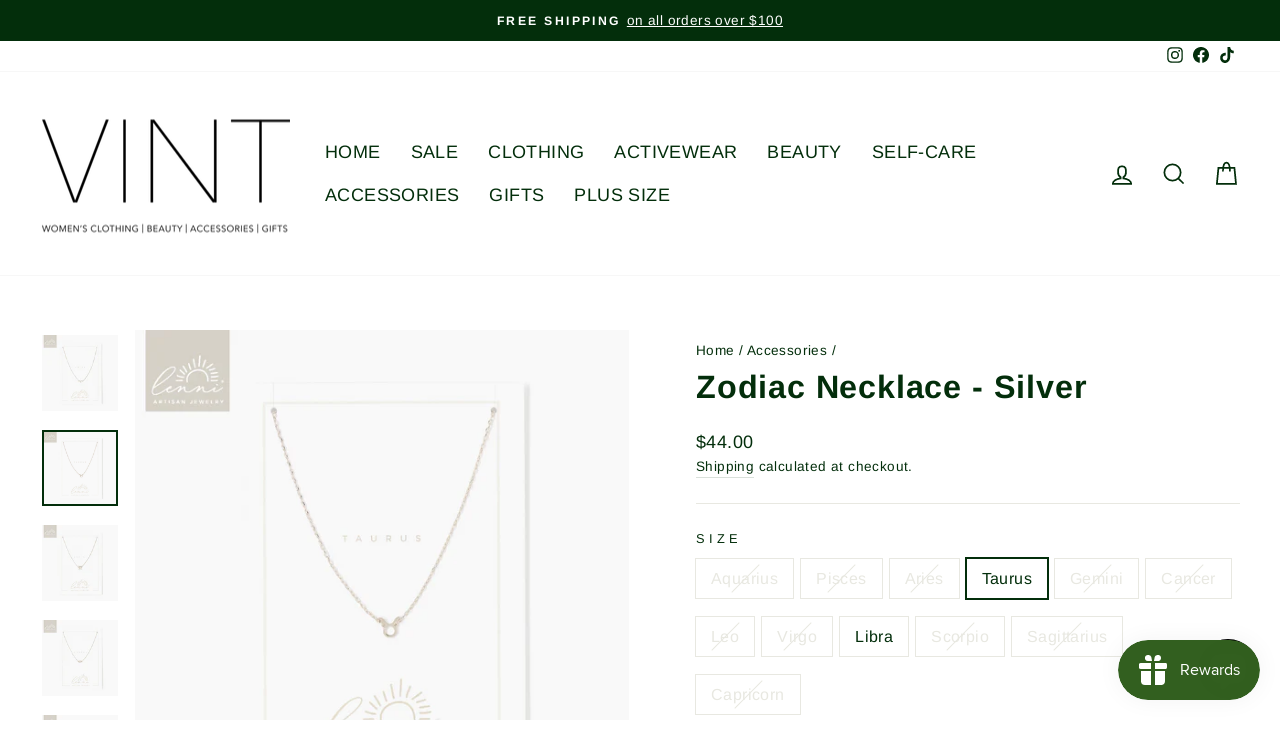

--- FILE ---
content_type: text/html; charset=utf-8
request_url: https://thevintco.com/collections/accessories/products/zodiac-necklace-silver
body_size: 28073
content:
<!doctype html>
<html class="no-js" lang="en" dir="ltr">
<head>
  <meta charset="utf-8">
  <meta http-equiv="X-UA-Compatible" content="IE=edge,chrome=1">
  <meta name="viewport" content="width=device-width,initial-scale=1">
  <meta name="theme-color" content="#032e0b">
  <link rel="canonical" href="https://thevintco.com/products/zodiac-necklace-silver">
  <link rel="preconnect" href="https://cdn.shopify.com">
  <link rel="preconnect" href="https://fonts.shopifycdn.com">
  <link rel="dns-prefetch" href="https://productreviews.shopifycdn.com">
  <link rel="dns-prefetch" href="https://ajax.googleapis.com">
  <link rel="dns-prefetch" href="https://maps.googleapis.com">
  <link rel="dns-prefetch" href="https://maps.gstatic.com"><title>Zodiac Necklace - Silver
&ndash; The Vint Co.
</title>
<meta name="description" content="Sizing: 16”-18” in length. Adjustable."><meta property="og:site_name" content="The Vint Co.">
  <meta property="og:url" content="https://thevintco.com/products/zodiac-necklace-silver">
  <meta property="og:title" content="Zodiac Necklace - Silver">
  <meta property="og:type" content="product">
  <meta property="og:description" content="Sizing: 16”-18” in length. Adjustable."><meta property="og:image" content="http://thevintco.com/cdn/shop/products/Screenshot2021-06-21at15-59-18Zodiac_Silver_Necklace_Carded5png_WEBPImage_4267x4267pixels_Scaled_15.png?v=1624313309">
    <meta property="og:image:secure_url" content="https://thevintco.com/cdn/shop/products/Screenshot2021-06-21at15-59-18Zodiac_Silver_Necklace_Carded5png_WEBPImage_4267x4267pixels_Scaled_15.png?v=1624313309">
    <meta property="og:image:width" content="1364">
    <meta property="og:image:height" content="1364"><meta name="twitter:site" content="@">
  <meta name="twitter:card" content="summary_large_image">
  <meta name="twitter:title" content="Zodiac Necklace - Silver">
  <meta name="twitter:description" content="Sizing: 16”-18” in length. Adjustable.">
<style data-shopify>@font-face {
  font-family: Arimo;
  font-weight: 700;
  font-style: normal;
  font-display: swap;
  src: url("//thevintco.com/cdn/fonts/arimo/arimo_n7.1d2d0638e6a1228d86beb0e10006e3280ccb2d04.woff2") format("woff2"),
       url("//thevintco.com/cdn/fonts/arimo/arimo_n7.f4b9139e8eac4a17b38b8707044c20f54c3be479.woff") format("woff");
}

  @font-face {
  font-family: Arimo;
  font-weight: 400;
  font-style: normal;
  font-display: swap;
  src: url("//thevintco.com/cdn/fonts/arimo/arimo_n4.a7efb558ca22d2002248bbe6f302a98edee38e35.woff2") format("woff2"),
       url("//thevintco.com/cdn/fonts/arimo/arimo_n4.0da809f7d1d5ede2a73be7094ac00741efdb6387.woff") format("woff");
}


  @font-face {
  font-family: Arimo;
  font-weight: 600;
  font-style: normal;
  font-display: swap;
  src: url("//thevintco.com/cdn/fonts/arimo/arimo_n6.9c18b0befd86597f319b7d7f925727d04c262b32.woff2") format("woff2"),
       url("//thevintco.com/cdn/fonts/arimo/arimo_n6.422bf6679b81a8bfb1b25d19299a53688390c2b9.woff") format("woff");
}

  @font-face {
  font-family: Arimo;
  font-weight: 400;
  font-style: italic;
  font-display: swap;
  src: url("//thevintco.com/cdn/fonts/arimo/arimo_i4.438ddb21a1b98c7230698d70dc1a21df235701b2.woff2") format("woff2"),
       url("//thevintco.com/cdn/fonts/arimo/arimo_i4.0e1908a0dc1ec32fabb5a03a0c9ee2083f82e3d7.woff") format("woff");
}

  @font-face {
  font-family: Arimo;
  font-weight: 600;
  font-style: italic;
  font-display: swap;
  src: url("//thevintco.com/cdn/fonts/arimo/arimo_i6.f0bf3dae51f72fa5b2cefdfe865a6fbb7701a14c.woff2") format("woff2"),
       url("//thevintco.com/cdn/fonts/arimo/arimo_i6.3489f579170784cd222ed21c14f1e8f1a3c0d044.woff") format("woff");
}

</style><link href="//thevintco.com/cdn/shop/t/10/assets/theme.css?v=149492602091905223551700337717" rel="stylesheet" type="text/css" media="all" />
<style data-shopify>:root {
    --typeHeaderPrimary: Arimo;
    --typeHeaderFallback: sans-serif;
    --typeHeaderSize: 38px;
    --typeHeaderWeight: 700;
    --typeHeaderLineHeight: 1;
    --typeHeaderSpacing: 0.025em;

    --typeBasePrimary:Arimo;
    --typeBaseFallback:sans-serif;
    --typeBaseSize: 16px;
    --typeBaseWeight: 400;
    --typeBaseSpacing: 0.025em;
    --typeBaseLineHeight: 1.6;

    --typeCollectionTitle: 24px;

    --iconWeight: 4px;
    --iconLinecaps: miter;

    
      --buttonRadius: 0px;
    

    --colorGridOverlayOpacity: 0.2;
  }

  .placeholder-content {
    background-image: linear-gradient(100deg, #ffffff 40%, #f7f7f7 63%, #ffffff 79%);
  }</style><script>
    document.documentElement.className = document.documentElement.className.replace('no-js', 'js');

    window.theme = window.theme || {};
    theme.routes = {
      home: "/",
      cart: "/cart.js",
      cartPage: "/cart",
      cartAdd: "/cart/add.js",
      cartChange: "/cart/change.js",
      search: "/search"
    };
    theme.strings = {
      soldOut: "Sold Out",
      unavailable: "Unavailable",
      inStockLabel: "In stock, ready to ship",
      stockLabel: "Low stock - [count] items left",
      willNotShipUntil: "Ready to ship [date]",
      willBeInStockAfter: "Back in stock [date]",
      waitingForStock: "Inventory on the way",
      savePrice: "Save [saved_amount]",
      cartEmpty: "Your cart is currently empty.",
      cartTermsConfirmation: "You must agree with the terms and conditions of sales to check out",
      searchCollections: "Collections:",
      searchPages: "Pages:",
      searchArticles: "Articles:"
    };
    theme.settings = {
      dynamicVariantsEnable: true,
      cartType: "drawer",
      isCustomerTemplate: false,
      moneyFormat: "${{amount}}",
      saveType: "dollar",
      productImageSize: "square",
      productImageCover: true,
      predictiveSearch: true,
      predictiveSearchType: "product,article,page,collection",
      quickView: true,
      themeName: 'Impulse',
      themeVersion: "5.3.0"
    };
  </script>

  <script>window.performance && window.performance.mark && window.performance.mark('shopify.content_for_header.start');</script><meta name="facebook-domain-verification" content="mmq5is2zwyy26uxm0wnas9nc8wcehk">
<meta name="facebook-domain-verification" content="fw5rykkqrmurq8ewxw982jmyvzvo1b">
<meta name="google-site-verification" content="dyBezBeFyS-0qRXhGYPX4Hw7M4DMa2F31LTK5yk14BA">
<meta name="google-site-verification" content="b0nFF8WoYx_k9_j2kISYGtKPHT3qrhureRZuDsJR1JI">
<meta id="shopify-digital-wallet" name="shopify-digital-wallet" content="/52884144311/digital_wallets/dialog">
<meta name="shopify-checkout-api-token" content="f2a2d551f4a82092bc621d4f35b77d61">
<meta id="in-context-paypal-metadata" data-shop-id="52884144311" data-venmo-supported="false" data-environment="production" data-locale="en_US" data-paypal-v4="true" data-currency="USD">
<link rel="alternate" type="application/json+oembed" href="https://thevintco.com/products/zodiac-necklace-silver.oembed">
<script async="async" src="/checkouts/internal/preloads.js?locale=en-US"></script>
<link rel="preconnect" href="https://shop.app" crossorigin="anonymous">
<script async="async" src="https://shop.app/checkouts/internal/preloads.js?locale=en-US&shop_id=52884144311" crossorigin="anonymous"></script>
<script id="apple-pay-shop-capabilities" type="application/json">{"shopId":52884144311,"countryCode":"US","currencyCode":"USD","merchantCapabilities":["supports3DS"],"merchantId":"gid:\/\/shopify\/Shop\/52884144311","merchantName":"The Vint Co.","requiredBillingContactFields":["postalAddress","email"],"requiredShippingContactFields":["postalAddress","email"],"shippingType":"shipping","supportedNetworks":["visa","masterCard","amex","discover","elo","jcb"],"total":{"type":"pending","label":"The Vint Co.","amount":"1.00"},"shopifyPaymentsEnabled":true,"supportsSubscriptions":true}</script>
<script id="shopify-features" type="application/json">{"accessToken":"f2a2d551f4a82092bc621d4f35b77d61","betas":["rich-media-storefront-analytics"],"domain":"thevintco.com","predictiveSearch":true,"shopId":52884144311,"locale":"en"}</script>
<script>var Shopify = Shopify || {};
Shopify.shop = "the-vint-clothing.myshopify.com";
Shopify.locale = "en";
Shopify.currency = {"active":"USD","rate":"1.0"};
Shopify.country = "US";
Shopify.theme = {"name":"Impulse","id":129962639597,"schema_name":"Impulse","schema_version":"5.3.0","theme_store_id":857,"role":"main"};
Shopify.theme.handle = "null";
Shopify.theme.style = {"id":null,"handle":null};
Shopify.cdnHost = "thevintco.com/cdn";
Shopify.routes = Shopify.routes || {};
Shopify.routes.root = "/";</script>
<script type="module">!function(o){(o.Shopify=o.Shopify||{}).modules=!0}(window);</script>
<script>!function(o){function n(){var o=[];function n(){o.push(Array.prototype.slice.apply(arguments))}return n.q=o,n}var t=o.Shopify=o.Shopify||{};t.loadFeatures=n(),t.autoloadFeatures=n()}(window);</script>
<script>
  window.ShopifyPay = window.ShopifyPay || {};
  window.ShopifyPay.apiHost = "shop.app\/pay";
  window.ShopifyPay.redirectState = null;
</script>
<script id="shop-js-analytics" type="application/json">{"pageType":"product"}</script>
<script defer="defer" async type="module" src="//thevintco.com/cdn/shopifycloud/shop-js/modules/v2/client.init-shop-cart-sync_C5BV16lS.en.esm.js"></script>
<script defer="defer" async type="module" src="//thevintco.com/cdn/shopifycloud/shop-js/modules/v2/chunk.common_CygWptCX.esm.js"></script>
<script type="module">
  await import("//thevintco.com/cdn/shopifycloud/shop-js/modules/v2/client.init-shop-cart-sync_C5BV16lS.en.esm.js");
await import("//thevintco.com/cdn/shopifycloud/shop-js/modules/v2/chunk.common_CygWptCX.esm.js");

  window.Shopify.SignInWithShop?.initShopCartSync?.({"fedCMEnabled":true,"windoidEnabled":true});

</script>
<script defer="defer" async type="module" src="//thevintco.com/cdn/shopifycloud/shop-js/modules/v2/client.payment-terms_CZxnsJam.en.esm.js"></script>
<script defer="defer" async type="module" src="//thevintco.com/cdn/shopifycloud/shop-js/modules/v2/chunk.common_CygWptCX.esm.js"></script>
<script defer="defer" async type="module" src="//thevintco.com/cdn/shopifycloud/shop-js/modules/v2/chunk.modal_D71HUcav.esm.js"></script>
<script type="module">
  await import("//thevintco.com/cdn/shopifycloud/shop-js/modules/v2/client.payment-terms_CZxnsJam.en.esm.js");
await import("//thevintco.com/cdn/shopifycloud/shop-js/modules/v2/chunk.common_CygWptCX.esm.js");
await import("//thevintco.com/cdn/shopifycloud/shop-js/modules/v2/chunk.modal_D71HUcav.esm.js");

  
</script>
<script>
  window.Shopify = window.Shopify || {};
  if (!window.Shopify.featureAssets) window.Shopify.featureAssets = {};
  window.Shopify.featureAssets['shop-js'] = {"shop-cart-sync":["modules/v2/client.shop-cart-sync_ZFArdW7E.en.esm.js","modules/v2/chunk.common_CygWptCX.esm.js"],"init-fed-cm":["modules/v2/client.init-fed-cm_CmiC4vf6.en.esm.js","modules/v2/chunk.common_CygWptCX.esm.js"],"shop-button":["modules/v2/client.shop-button_tlx5R9nI.en.esm.js","modules/v2/chunk.common_CygWptCX.esm.js"],"shop-cash-offers":["modules/v2/client.shop-cash-offers_DOA2yAJr.en.esm.js","modules/v2/chunk.common_CygWptCX.esm.js","modules/v2/chunk.modal_D71HUcav.esm.js"],"init-windoid":["modules/v2/client.init-windoid_sURxWdc1.en.esm.js","modules/v2/chunk.common_CygWptCX.esm.js"],"shop-toast-manager":["modules/v2/client.shop-toast-manager_ClPi3nE9.en.esm.js","modules/v2/chunk.common_CygWptCX.esm.js"],"init-shop-email-lookup-coordinator":["modules/v2/client.init-shop-email-lookup-coordinator_B8hsDcYM.en.esm.js","modules/v2/chunk.common_CygWptCX.esm.js"],"init-shop-cart-sync":["modules/v2/client.init-shop-cart-sync_C5BV16lS.en.esm.js","modules/v2/chunk.common_CygWptCX.esm.js"],"avatar":["modules/v2/client.avatar_BTnouDA3.en.esm.js"],"pay-button":["modules/v2/client.pay-button_FdsNuTd3.en.esm.js","modules/v2/chunk.common_CygWptCX.esm.js"],"init-customer-accounts":["modules/v2/client.init-customer-accounts_DxDtT_ad.en.esm.js","modules/v2/client.shop-login-button_C5VAVYt1.en.esm.js","modules/v2/chunk.common_CygWptCX.esm.js","modules/v2/chunk.modal_D71HUcav.esm.js"],"init-shop-for-new-customer-accounts":["modules/v2/client.init-shop-for-new-customer-accounts_ChsxoAhi.en.esm.js","modules/v2/client.shop-login-button_C5VAVYt1.en.esm.js","modules/v2/chunk.common_CygWptCX.esm.js","modules/v2/chunk.modal_D71HUcav.esm.js"],"shop-login-button":["modules/v2/client.shop-login-button_C5VAVYt1.en.esm.js","modules/v2/chunk.common_CygWptCX.esm.js","modules/v2/chunk.modal_D71HUcav.esm.js"],"init-customer-accounts-sign-up":["modules/v2/client.init-customer-accounts-sign-up_CPSyQ0Tj.en.esm.js","modules/v2/client.shop-login-button_C5VAVYt1.en.esm.js","modules/v2/chunk.common_CygWptCX.esm.js","modules/v2/chunk.modal_D71HUcav.esm.js"],"shop-follow-button":["modules/v2/client.shop-follow-button_Cva4Ekp9.en.esm.js","modules/v2/chunk.common_CygWptCX.esm.js","modules/v2/chunk.modal_D71HUcav.esm.js"],"checkout-modal":["modules/v2/client.checkout-modal_BPM8l0SH.en.esm.js","modules/v2/chunk.common_CygWptCX.esm.js","modules/v2/chunk.modal_D71HUcav.esm.js"],"lead-capture":["modules/v2/client.lead-capture_Bi8yE_yS.en.esm.js","modules/v2/chunk.common_CygWptCX.esm.js","modules/v2/chunk.modal_D71HUcav.esm.js"],"shop-login":["modules/v2/client.shop-login_D6lNrXab.en.esm.js","modules/v2/chunk.common_CygWptCX.esm.js","modules/v2/chunk.modal_D71HUcav.esm.js"],"payment-terms":["modules/v2/client.payment-terms_CZxnsJam.en.esm.js","modules/v2/chunk.common_CygWptCX.esm.js","modules/v2/chunk.modal_D71HUcav.esm.js"]};
</script>
<script>(function() {
  var isLoaded = false;
  function asyncLoad() {
    if (isLoaded) return;
    isLoaded = true;
    var urls = ["https:\/\/js.smile.io\/v1\/smile-shopify.js?shop=the-vint-clothing.myshopify.com","https:\/\/load.fomo.com\/api\/v1\/wJq7MW-8V8Y6J0YhrN6xgg\/load.js?shop=the-vint-clothing.myshopify.com"];
    for (var i = 0; i < urls.length; i++) {
      var s = document.createElement('script');
      s.type = 'text/javascript';
      s.async = true;
      s.src = urls[i];
      var x = document.getElementsByTagName('script')[0];
      x.parentNode.insertBefore(s, x);
    }
  };
  if(window.attachEvent) {
    window.attachEvent('onload', asyncLoad);
  } else {
    window.addEventListener('load', asyncLoad, false);
  }
})();</script>
<script id="__st">var __st={"a":52884144311,"offset":-25200,"reqid":"3d479096-4c13-4207-ae9a-4d54159eecd6-1768622431","pageurl":"thevintco.com\/collections\/accessories\/products\/zodiac-necklace-silver","u":"9c41f007cf68","p":"product","rtyp":"product","rid":6831159836855};</script>
<script>window.ShopifyPaypalV4VisibilityTracking = true;</script>
<script id="captcha-bootstrap">!function(){'use strict';const t='contact',e='account',n='new_comment',o=[[t,t],['blogs',n],['comments',n],[t,'customer']],c=[[e,'customer_login'],[e,'guest_login'],[e,'recover_customer_password'],[e,'create_customer']],r=t=>t.map((([t,e])=>`form[action*='/${t}']:not([data-nocaptcha='true']) input[name='form_type'][value='${e}']`)).join(','),a=t=>()=>t?[...document.querySelectorAll(t)].map((t=>t.form)):[];function s(){const t=[...o],e=r(t);return a(e)}const i='password',u='form_key',d=['recaptcha-v3-token','g-recaptcha-response','h-captcha-response',i],f=()=>{try{return window.sessionStorage}catch{return}},m='__shopify_v',_=t=>t.elements[u];function p(t,e,n=!1){try{const o=window.sessionStorage,c=JSON.parse(o.getItem(e)),{data:r}=function(t){const{data:e,action:n}=t;return t[m]||n?{data:e,action:n}:{data:t,action:n}}(c);for(const[e,n]of Object.entries(r))t.elements[e]&&(t.elements[e].value=n);n&&o.removeItem(e)}catch(o){console.error('form repopulation failed',{error:o})}}const l='form_type',E='cptcha';function T(t){t.dataset[E]=!0}const w=window,h=w.document,L='Shopify',v='ce_forms',y='captcha';let A=!1;((t,e)=>{const n=(g='f06e6c50-85a8-45c8-87d0-21a2b65856fe',I='https://cdn.shopify.com/shopifycloud/storefront-forms-hcaptcha/ce_storefront_forms_captcha_hcaptcha.v1.5.2.iife.js',D={infoText:'Protected by hCaptcha',privacyText:'Privacy',termsText:'Terms'},(t,e,n)=>{const o=w[L][v],c=o.bindForm;if(c)return c(t,g,e,D).then(n);var r;o.q.push([[t,g,e,D],n]),r=I,A||(h.body.append(Object.assign(h.createElement('script'),{id:'captcha-provider',async:!0,src:r})),A=!0)});var g,I,D;w[L]=w[L]||{},w[L][v]=w[L][v]||{},w[L][v].q=[],w[L][y]=w[L][y]||{},w[L][y].protect=function(t,e){n(t,void 0,e),T(t)},Object.freeze(w[L][y]),function(t,e,n,w,h,L){const[v,y,A,g]=function(t,e,n){const i=e?o:[],u=t?c:[],d=[...i,...u],f=r(d),m=r(i),_=r(d.filter((([t,e])=>n.includes(e))));return[a(f),a(m),a(_),s()]}(w,h,L),I=t=>{const e=t.target;return e instanceof HTMLFormElement?e:e&&e.form},D=t=>v().includes(t);t.addEventListener('submit',(t=>{const e=I(t);if(!e)return;const n=D(e)&&!e.dataset.hcaptchaBound&&!e.dataset.recaptchaBound,o=_(e),c=g().includes(e)&&(!o||!o.value);(n||c)&&t.preventDefault(),c&&!n&&(function(t){try{if(!f())return;!function(t){const e=f();if(!e)return;const n=_(t);if(!n)return;const o=n.value;o&&e.removeItem(o)}(t);const e=Array.from(Array(32),(()=>Math.random().toString(36)[2])).join('');!function(t,e){_(t)||t.append(Object.assign(document.createElement('input'),{type:'hidden',name:u})),t.elements[u].value=e}(t,e),function(t,e){const n=f();if(!n)return;const o=[...t.querySelectorAll(`input[type='${i}']`)].map((({name:t})=>t)),c=[...d,...o],r={};for(const[a,s]of new FormData(t).entries())c.includes(a)||(r[a]=s);n.setItem(e,JSON.stringify({[m]:1,action:t.action,data:r}))}(t,e)}catch(e){console.error('failed to persist form',e)}}(e),e.submit())}));const S=(t,e)=>{t&&!t.dataset[E]&&(n(t,e.some((e=>e===t))),T(t))};for(const o of['focusin','change'])t.addEventListener(o,(t=>{const e=I(t);D(e)&&S(e,y())}));const B=e.get('form_key'),M=e.get(l),P=B&&M;t.addEventListener('DOMContentLoaded',(()=>{const t=y();if(P)for(const e of t)e.elements[l].value===M&&p(e,B);[...new Set([...A(),...v().filter((t=>'true'===t.dataset.shopifyCaptcha))])].forEach((e=>S(e,t)))}))}(h,new URLSearchParams(w.location.search),n,t,e,['guest_login'])})(!0,!0)}();</script>
<script integrity="sha256-4kQ18oKyAcykRKYeNunJcIwy7WH5gtpwJnB7kiuLZ1E=" data-source-attribution="shopify.loadfeatures" defer="defer" src="//thevintco.com/cdn/shopifycloud/storefront/assets/storefront/load_feature-a0a9edcb.js" crossorigin="anonymous"></script>
<script crossorigin="anonymous" defer="defer" src="//thevintco.com/cdn/shopifycloud/storefront/assets/shopify_pay/storefront-65b4c6d7.js?v=20250812"></script>
<script data-source-attribution="shopify.dynamic_checkout.dynamic.init">var Shopify=Shopify||{};Shopify.PaymentButton=Shopify.PaymentButton||{isStorefrontPortableWallets:!0,init:function(){window.Shopify.PaymentButton.init=function(){};var t=document.createElement("script");t.src="https://thevintco.com/cdn/shopifycloud/portable-wallets/latest/portable-wallets.en.js",t.type="module",document.head.appendChild(t)}};
</script>
<script data-source-attribution="shopify.dynamic_checkout.buyer_consent">
  function portableWalletsHideBuyerConsent(e){var t=document.getElementById("shopify-buyer-consent"),n=document.getElementById("shopify-subscription-policy-button");t&&n&&(t.classList.add("hidden"),t.setAttribute("aria-hidden","true"),n.removeEventListener("click",e))}function portableWalletsShowBuyerConsent(e){var t=document.getElementById("shopify-buyer-consent"),n=document.getElementById("shopify-subscription-policy-button");t&&n&&(t.classList.remove("hidden"),t.removeAttribute("aria-hidden"),n.addEventListener("click",e))}window.Shopify?.PaymentButton&&(window.Shopify.PaymentButton.hideBuyerConsent=portableWalletsHideBuyerConsent,window.Shopify.PaymentButton.showBuyerConsent=portableWalletsShowBuyerConsent);
</script>
<script>
  function portableWalletsCleanup(e){e&&e.src&&console.error("Failed to load portable wallets script "+e.src);var t=document.querySelectorAll("shopify-accelerated-checkout .shopify-payment-button__skeleton, shopify-accelerated-checkout-cart .wallet-cart-button__skeleton"),e=document.getElementById("shopify-buyer-consent");for(let e=0;e<t.length;e++)t[e].remove();e&&e.remove()}function portableWalletsNotLoadedAsModule(e){e instanceof ErrorEvent&&"string"==typeof e.message&&e.message.includes("import.meta")&&"string"==typeof e.filename&&e.filename.includes("portable-wallets")&&(window.removeEventListener("error",portableWalletsNotLoadedAsModule),window.Shopify.PaymentButton.failedToLoad=e,"loading"===document.readyState?document.addEventListener("DOMContentLoaded",window.Shopify.PaymentButton.init):window.Shopify.PaymentButton.init())}window.addEventListener("error",portableWalletsNotLoadedAsModule);
</script>

<script type="module" src="https://thevintco.com/cdn/shopifycloud/portable-wallets/latest/portable-wallets.en.js" onError="portableWalletsCleanup(this)" crossorigin="anonymous"></script>
<script nomodule>
  document.addEventListener("DOMContentLoaded", portableWalletsCleanup);
</script>

<link id="shopify-accelerated-checkout-styles" rel="stylesheet" media="screen" href="https://thevintco.com/cdn/shopifycloud/portable-wallets/latest/accelerated-checkout-backwards-compat.css" crossorigin="anonymous">
<style id="shopify-accelerated-checkout-cart">
        #shopify-buyer-consent {
  margin-top: 1em;
  display: inline-block;
  width: 100%;
}

#shopify-buyer-consent.hidden {
  display: none;
}

#shopify-subscription-policy-button {
  background: none;
  border: none;
  padding: 0;
  text-decoration: underline;
  font-size: inherit;
  cursor: pointer;
}

#shopify-subscription-policy-button::before {
  box-shadow: none;
}

      </style>

<script>window.performance && window.performance.mark && window.performance.mark('shopify.content_for_header.end');</script>

  <script src="//thevintco.com/cdn/shop/t/10/assets/vendor-scripts-v10.js" defer="defer"></script><script src="//thevintco.com/cdn/shop/t/10/assets/theme.js?v=77740605493169800861641504830" defer="defer"></script><!-- BEGIN app block: shopify://apps/klaviyo-email-marketing-sms/blocks/klaviyo-onsite-embed/2632fe16-c075-4321-a88b-50b567f42507 -->












  <script async src="https://static.klaviyo.com/onsite/js/X57MeP/klaviyo.js?company_id=X57MeP"></script>
  <script>!function(){if(!window.klaviyo){window._klOnsite=window._klOnsite||[];try{window.klaviyo=new Proxy({},{get:function(n,i){return"push"===i?function(){var n;(n=window._klOnsite).push.apply(n,arguments)}:function(){for(var n=arguments.length,o=new Array(n),w=0;w<n;w++)o[w]=arguments[w];var t="function"==typeof o[o.length-1]?o.pop():void 0,e=new Promise((function(n){window._klOnsite.push([i].concat(o,[function(i){t&&t(i),n(i)}]))}));return e}}})}catch(n){window.klaviyo=window.klaviyo||[],window.klaviyo.push=function(){var n;(n=window._klOnsite).push.apply(n,arguments)}}}}();</script>

  
    <script id="viewed_product">
      if (item == null) {
        var _learnq = _learnq || [];

        var MetafieldReviews = null
        var MetafieldYotpoRating = null
        var MetafieldYotpoCount = null
        var MetafieldLooxRating = null
        var MetafieldLooxCount = null
        var okendoProduct = null
        var okendoProductReviewCount = null
        var okendoProductReviewAverageValue = null
        try {
          // The following fields are used for Customer Hub recently viewed in order to add reviews.
          // This information is not part of __kla_viewed. Instead, it is part of __kla_viewed_reviewed_items
          MetafieldReviews = {};
          MetafieldYotpoRating = null
          MetafieldYotpoCount = null
          MetafieldLooxRating = null
          MetafieldLooxCount = null

          okendoProduct = null
          // If the okendo metafield is not legacy, it will error, which then requires the new json formatted data
          if (okendoProduct && 'error' in okendoProduct) {
            okendoProduct = null
          }
          okendoProductReviewCount = okendoProduct ? okendoProduct.reviewCount : null
          okendoProductReviewAverageValue = okendoProduct ? okendoProduct.reviewAverageValue : null
        } catch (error) {
          console.error('Error in Klaviyo onsite reviews tracking:', error);
        }

        var item = {
          Name: "Zodiac Necklace - Silver",
          ProductID: 6831159836855,
          Categories: ["Accessories","All products","Gifts","Jewelry","Jewelry - Necklaces","Stocking Stuffers"],
          ImageURL: "https://thevintco.com/cdn/shop/products/Screenshot2021-06-21at15-59-18Zodiac_Silver_Necklace_Carded5png_WEBPImage_4267x4267pixels_Scaled_15_grande.png?v=1624313309",
          URL: "https://thevintco.com/products/zodiac-necklace-silver",
          Brand: "Tess + Tricia \/ Lenni Co",
          Price: "$44.00",
          Value: "44.00",
          CompareAtPrice: "$0.00"
        };
        _learnq.push(['track', 'Viewed Product', item]);
        _learnq.push(['trackViewedItem', {
          Title: item.Name,
          ItemId: item.ProductID,
          Categories: item.Categories,
          ImageUrl: item.ImageURL,
          Url: item.URL,
          Metadata: {
            Brand: item.Brand,
            Price: item.Price,
            Value: item.Value,
            CompareAtPrice: item.CompareAtPrice
          },
          metafields:{
            reviews: MetafieldReviews,
            yotpo:{
              rating: MetafieldYotpoRating,
              count: MetafieldYotpoCount,
            },
            loox:{
              rating: MetafieldLooxRating,
              count: MetafieldLooxCount,
            },
            okendo: {
              rating: okendoProductReviewAverageValue,
              count: okendoProductReviewCount,
            }
          }
        }]);
      }
    </script>
  




  <script>
    window.klaviyoReviewsProductDesignMode = false
  </script>







<!-- END app block --><script src="https://cdn.shopify.com/extensions/7bc9bb47-adfa-4267-963e-cadee5096caf/inbox-1252/assets/inbox-chat-loader.js" type="text/javascript" defer="defer"></script>
<link href="https://monorail-edge.shopifysvc.com" rel="dns-prefetch">
<script>(function(){if ("sendBeacon" in navigator && "performance" in window) {try {var session_token_from_headers = performance.getEntriesByType('navigation')[0].serverTiming.find(x => x.name == '_s').description;} catch {var session_token_from_headers = undefined;}var session_cookie_matches = document.cookie.match(/_shopify_s=([^;]*)/);var session_token_from_cookie = session_cookie_matches && session_cookie_matches.length === 2 ? session_cookie_matches[1] : "";var session_token = session_token_from_headers || session_token_from_cookie || "";function handle_abandonment_event(e) {var entries = performance.getEntries().filter(function(entry) {return /monorail-edge.shopifysvc.com/.test(entry.name);});if (!window.abandonment_tracked && entries.length === 0) {window.abandonment_tracked = true;var currentMs = Date.now();var navigation_start = performance.timing.navigationStart;var payload = {shop_id: 52884144311,url: window.location.href,navigation_start,duration: currentMs - navigation_start,session_token,page_type: "product"};window.navigator.sendBeacon("https://monorail-edge.shopifysvc.com/v1/produce", JSON.stringify({schema_id: "online_store_buyer_site_abandonment/1.1",payload: payload,metadata: {event_created_at_ms: currentMs,event_sent_at_ms: currentMs}}));}}window.addEventListener('pagehide', handle_abandonment_event);}}());</script>
<script id="web-pixels-manager-setup">(function e(e,d,r,n,o){if(void 0===o&&(o={}),!Boolean(null===(a=null===(i=window.Shopify)||void 0===i?void 0:i.analytics)||void 0===a?void 0:a.replayQueue)){var i,a;window.Shopify=window.Shopify||{};var t=window.Shopify;t.analytics=t.analytics||{};var s=t.analytics;s.replayQueue=[],s.publish=function(e,d,r){return s.replayQueue.push([e,d,r]),!0};try{self.performance.mark("wpm:start")}catch(e){}var l=function(){var e={modern:/Edge?\/(1{2}[4-9]|1[2-9]\d|[2-9]\d{2}|\d{4,})\.\d+(\.\d+|)|Firefox\/(1{2}[4-9]|1[2-9]\d|[2-9]\d{2}|\d{4,})\.\d+(\.\d+|)|Chrom(ium|e)\/(9{2}|\d{3,})\.\d+(\.\d+|)|(Maci|X1{2}).+ Version\/(15\.\d+|(1[6-9]|[2-9]\d|\d{3,})\.\d+)([,.]\d+|)( \(\w+\)|)( Mobile\/\w+|) Safari\/|Chrome.+OPR\/(9{2}|\d{3,})\.\d+\.\d+|(CPU[ +]OS|iPhone[ +]OS|CPU[ +]iPhone|CPU IPhone OS|CPU iPad OS)[ +]+(15[._]\d+|(1[6-9]|[2-9]\d|\d{3,})[._]\d+)([._]\d+|)|Android:?[ /-](13[3-9]|1[4-9]\d|[2-9]\d{2}|\d{4,})(\.\d+|)(\.\d+|)|Android.+Firefox\/(13[5-9]|1[4-9]\d|[2-9]\d{2}|\d{4,})\.\d+(\.\d+|)|Android.+Chrom(ium|e)\/(13[3-9]|1[4-9]\d|[2-9]\d{2}|\d{4,})\.\d+(\.\d+|)|SamsungBrowser\/([2-9]\d|\d{3,})\.\d+/,legacy:/Edge?\/(1[6-9]|[2-9]\d|\d{3,})\.\d+(\.\d+|)|Firefox\/(5[4-9]|[6-9]\d|\d{3,})\.\d+(\.\d+|)|Chrom(ium|e)\/(5[1-9]|[6-9]\d|\d{3,})\.\d+(\.\d+|)([\d.]+$|.*Safari\/(?![\d.]+ Edge\/[\d.]+$))|(Maci|X1{2}).+ Version\/(10\.\d+|(1[1-9]|[2-9]\d|\d{3,})\.\d+)([,.]\d+|)( \(\w+\)|)( Mobile\/\w+|) Safari\/|Chrome.+OPR\/(3[89]|[4-9]\d|\d{3,})\.\d+\.\d+|(CPU[ +]OS|iPhone[ +]OS|CPU[ +]iPhone|CPU IPhone OS|CPU iPad OS)[ +]+(10[._]\d+|(1[1-9]|[2-9]\d|\d{3,})[._]\d+)([._]\d+|)|Android:?[ /-](13[3-9]|1[4-9]\d|[2-9]\d{2}|\d{4,})(\.\d+|)(\.\d+|)|Mobile Safari.+OPR\/([89]\d|\d{3,})\.\d+\.\d+|Android.+Firefox\/(13[5-9]|1[4-9]\d|[2-9]\d{2}|\d{4,})\.\d+(\.\d+|)|Android.+Chrom(ium|e)\/(13[3-9]|1[4-9]\d|[2-9]\d{2}|\d{4,})\.\d+(\.\d+|)|Android.+(UC? ?Browser|UCWEB|U3)[ /]?(15\.([5-9]|\d{2,})|(1[6-9]|[2-9]\d|\d{3,})\.\d+)\.\d+|SamsungBrowser\/(5\.\d+|([6-9]|\d{2,})\.\d+)|Android.+MQ{2}Browser\/(14(\.(9|\d{2,})|)|(1[5-9]|[2-9]\d|\d{3,})(\.\d+|))(\.\d+|)|K[Aa][Ii]OS\/(3\.\d+|([4-9]|\d{2,})\.\d+)(\.\d+|)/},d=e.modern,r=e.legacy,n=navigator.userAgent;return n.match(d)?"modern":n.match(r)?"legacy":"unknown"}(),u="modern"===l?"modern":"legacy",c=(null!=n?n:{modern:"",legacy:""})[u],f=function(e){return[e.baseUrl,"/wpm","/b",e.hashVersion,"modern"===e.buildTarget?"m":"l",".js"].join("")}({baseUrl:d,hashVersion:r,buildTarget:u}),m=function(e){var d=e.version,r=e.bundleTarget,n=e.surface,o=e.pageUrl,i=e.monorailEndpoint;return{emit:function(e){var a=e.status,t=e.errorMsg,s=(new Date).getTime(),l=JSON.stringify({metadata:{event_sent_at_ms:s},events:[{schema_id:"web_pixels_manager_load/3.1",payload:{version:d,bundle_target:r,page_url:o,status:a,surface:n,error_msg:t},metadata:{event_created_at_ms:s}}]});if(!i)return console&&console.warn&&console.warn("[Web Pixels Manager] No Monorail endpoint provided, skipping logging."),!1;try{return self.navigator.sendBeacon.bind(self.navigator)(i,l)}catch(e){}var u=new XMLHttpRequest;try{return u.open("POST",i,!0),u.setRequestHeader("Content-Type","text/plain"),u.send(l),!0}catch(e){return console&&console.warn&&console.warn("[Web Pixels Manager] Got an unhandled error while logging to Monorail."),!1}}}}({version:r,bundleTarget:l,surface:e.surface,pageUrl:self.location.href,monorailEndpoint:e.monorailEndpoint});try{o.browserTarget=l,function(e){var d=e.src,r=e.async,n=void 0===r||r,o=e.onload,i=e.onerror,a=e.sri,t=e.scriptDataAttributes,s=void 0===t?{}:t,l=document.createElement("script"),u=document.querySelector("head"),c=document.querySelector("body");if(l.async=n,l.src=d,a&&(l.integrity=a,l.crossOrigin="anonymous"),s)for(var f in s)if(Object.prototype.hasOwnProperty.call(s,f))try{l.dataset[f]=s[f]}catch(e){}if(o&&l.addEventListener("load",o),i&&l.addEventListener("error",i),u)u.appendChild(l);else{if(!c)throw new Error("Did not find a head or body element to append the script");c.appendChild(l)}}({src:f,async:!0,onload:function(){if(!function(){var e,d;return Boolean(null===(d=null===(e=window.Shopify)||void 0===e?void 0:e.analytics)||void 0===d?void 0:d.initialized)}()){var d=window.webPixelsManager.init(e)||void 0;if(d){var r=window.Shopify.analytics;r.replayQueue.forEach((function(e){var r=e[0],n=e[1],o=e[2];d.publishCustomEvent(r,n,o)})),r.replayQueue=[],r.publish=d.publishCustomEvent,r.visitor=d.visitor,r.initialized=!0}}},onerror:function(){return m.emit({status:"failed",errorMsg:"".concat(f," has failed to load")})},sri:function(e){var d=/^sha384-[A-Za-z0-9+/=]+$/;return"string"==typeof e&&d.test(e)}(c)?c:"",scriptDataAttributes:o}),m.emit({status:"loading"})}catch(e){m.emit({status:"failed",errorMsg:(null==e?void 0:e.message)||"Unknown error"})}}})({shopId: 52884144311,storefrontBaseUrl: "https://thevintco.com",extensionsBaseUrl: "https://extensions.shopifycdn.com/cdn/shopifycloud/web-pixels-manager",monorailEndpoint: "https://monorail-edge.shopifysvc.com/unstable/produce_batch",surface: "storefront-renderer",enabledBetaFlags: ["2dca8a86"],webPixelsConfigList: [{"id":"1316520173","configuration":"{\"backendUrl\":\"https:\\\/\\\/api.fomo.com\",\"shopifyDomain\":\"the-vint-clothing.myshopify.com\",\"clientId\":\"wJq7MW-8V8Y6J0YhrN6xgg\"}","eventPayloadVersion":"v1","runtimeContext":"STRICT","scriptVersion":"7d6b3c47d11904234b4b4387460e7d33","type":"APP","apiClientId":155003,"privacyPurposes":["ANALYTICS","MARKETING","SALE_OF_DATA"],"dataSharingAdjustments":{"protectedCustomerApprovalScopes":["read_customer_address","read_customer_email","read_customer_name","read_customer_personal_data"]}},{"id":"228851949","configuration":"{\"pixel_id\":\"748850202504182\",\"pixel_type\":\"facebook_pixel\",\"metaapp_system_user_token\":\"-\"}","eventPayloadVersion":"v1","runtimeContext":"OPEN","scriptVersion":"ca16bc87fe92b6042fbaa3acc2fbdaa6","type":"APP","apiClientId":2329312,"privacyPurposes":["ANALYTICS","MARKETING","SALE_OF_DATA"],"dataSharingAdjustments":{"protectedCustomerApprovalScopes":["read_customer_address","read_customer_email","read_customer_name","read_customer_personal_data","read_customer_phone"]}},{"id":"67829997","configuration":"{\"tagID\":\"2614484674247\"}","eventPayloadVersion":"v1","runtimeContext":"STRICT","scriptVersion":"18031546ee651571ed29edbe71a3550b","type":"APP","apiClientId":3009811,"privacyPurposes":["ANALYTICS","MARKETING","SALE_OF_DATA"],"dataSharingAdjustments":{"protectedCustomerApprovalScopes":["read_customer_address","read_customer_email","read_customer_name","read_customer_personal_data","read_customer_phone"]}},{"id":"75464941","eventPayloadVersion":"v1","runtimeContext":"LAX","scriptVersion":"1","type":"CUSTOM","privacyPurposes":["ANALYTICS"],"name":"Google Analytics tag (migrated)"},{"id":"shopify-app-pixel","configuration":"{}","eventPayloadVersion":"v1","runtimeContext":"STRICT","scriptVersion":"0450","apiClientId":"shopify-pixel","type":"APP","privacyPurposes":["ANALYTICS","MARKETING"]},{"id":"shopify-custom-pixel","eventPayloadVersion":"v1","runtimeContext":"LAX","scriptVersion":"0450","apiClientId":"shopify-pixel","type":"CUSTOM","privacyPurposes":["ANALYTICS","MARKETING"]}],isMerchantRequest: false,initData: {"shop":{"name":"The Vint Co.","paymentSettings":{"currencyCode":"USD"},"myshopifyDomain":"the-vint-clothing.myshopify.com","countryCode":"US","storefrontUrl":"https:\/\/thevintco.com"},"customer":null,"cart":null,"checkout":null,"productVariants":[{"price":{"amount":44.0,"currencyCode":"USD"},"product":{"title":"Zodiac Necklace - Silver","vendor":"Tess + Tricia \/ Lenni Co","id":"6831159836855","untranslatedTitle":"Zodiac Necklace - Silver","url":"\/products\/zodiac-necklace-silver","type":"Accessories"},"id":"40075044520119","image":{"src":"\/\/thevintco.com\/cdn\/shop\/products\/Screenshot2021-06-21at16-07-42Zodiac_Silver_Necklace_Carded11png_WEBPImage_4267x4267pixels_Scaled_15.png?v=1624313360"},"sku":null,"title":"Aquarius","untranslatedTitle":"Aquarius"},{"price":{"amount":44.0,"currencyCode":"USD"},"product":{"title":"Zodiac Necklace - Silver","vendor":"Tess + Tricia \/ Lenni Co","id":"6831159836855","untranslatedTitle":"Zodiac Necklace - Silver","url":"\/products\/zodiac-necklace-silver","type":"Accessories"},"id":"40075044552887","image":{"src":"\/\/thevintco.com\/cdn\/shop\/products\/Screenshot2021-06-21at16-08-04Zodiac_Silver_Necklace_Carded10png_WEBPImage_4267x4267pixels_Scaled_15.png?v=1624313363"},"sku":null,"title":"Pisces","untranslatedTitle":"Pisces"},{"price":{"amount":44.0,"currencyCode":"USD"},"product":{"title":"Zodiac Necklace - Silver","vendor":"Tess + Tricia \/ Lenni Co","id":"6831159836855","untranslatedTitle":"Zodiac Necklace - Silver","url":"\/products\/zodiac-necklace-silver","type":"Accessories"},"id":"40075044585655","image":{"src":"\/\/thevintco.com\/cdn\/shop\/products\/Screenshot2021-06-21at15-59-31Zodiac_Silver_Necklace_Cardedpng_WEBPImage_4267x4267pixels_Scaled_15.png?v=1624313311"},"sku":null,"title":"Aries","untranslatedTitle":"Aries"},{"price":{"amount":44.0,"currencyCode":"USD"},"product":{"title":"Zodiac Necklace - Silver","vendor":"Tess + Tricia \/ Lenni Co","id":"6831159836855","untranslatedTitle":"Zodiac Necklace - Silver","url":"\/products\/zodiac-necklace-silver","type":"Accessories"},"id":"40075044618423","image":{"src":"\/\/thevintco.com\/cdn\/shop\/products\/Screenshot2021-06-21at15-59-52Zodiac_Silver_Necklace_Carded2png_WEBPImage_4267x4267pixels_Scaled_15.png?v=1624313315"},"sku":null,"title":"Taurus","untranslatedTitle":"Taurus"},{"price":{"amount":44.0,"currencyCode":"USD"},"product":{"title":"Zodiac Necklace - Silver","vendor":"Tess + Tricia \/ Lenni Co","id":"6831159836855","untranslatedTitle":"Zodiac Necklace - Silver","url":"\/products\/zodiac-necklace-silver","type":"Accessories"},"id":"40075044651191","image":{"src":"\/\/thevintco.com\/cdn\/shop\/products\/Screenshot2021-06-21at15-59-18Zodiac_Silver_Necklace_Carded5png_WEBPImage_4267x4267pixels_Scaled_15.png?v=1624313309"},"sku":null,"title":"Gemini","untranslatedTitle":"Gemini"},{"price":{"amount":44.0,"currencyCode":"USD"},"product":{"title":"Zodiac Necklace - Silver","vendor":"Tess + Tricia \/ Lenni Co","id":"6831159836855","untranslatedTitle":"Zodiac Necklace - Silver","url":"\/products\/zodiac-necklace-silver","type":"Accessories"},"id":"40075044683959","image":{"src":"\/\/thevintco.com\/cdn\/shop\/products\/Screenshot2021-06-21at16-04-28Zodiac_Silver_Necklace_Carded3png_WEBPImage_4267x4267pixels_Scaled_15.png?v=1624313322"},"sku":null,"title":"Cancer","untranslatedTitle":"Cancer"},{"price":{"amount":44.0,"currencyCode":"USD"},"product":{"title":"Zodiac Necklace - Silver","vendor":"Tess + Tricia \/ Lenni Co","id":"6831159836855","untranslatedTitle":"Zodiac Necklace - Silver","url":"\/products\/zodiac-necklace-silver","type":"Accessories"},"id":"40075044716727","image":{"src":"\/\/thevintco.com\/cdn\/shop\/products\/Screenshot2021-06-21at16-05-10Zodiac_Silver_Necklace_Carded9png_WEBPImage_4267x4267pixels_Scaled_15.png?v=1624313326"},"sku":null,"title":"Leo","untranslatedTitle":"Leo"},{"price":{"amount":44.0,"currencyCode":"USD"},"product":{"title":"Zodiac Necklace - Silver","vendor":"Tess + Tricia \/ Lenni Co","id":"6831159836855","untranslatedTitle":"Zodiac Necklace - Silver","url":"\/products\/zodiac-necklace-silver","type":"Accessories"},"id":"40075044749495","image":{"src":"\/\/thevintco.com\/cdn\/shop\/products\/Screenshot2021-06-21at16-05-26Zodiac_Silver_Necklace_Carded8png_WEBPImage_4267x4267pixels_Scaled_15.png?v=1624313330"},"sku":null,"title":"Virgo","untranslatedTitle":"Virgo"},{"price":{"amount":44.0,"currencyCode":"USD"},"product":{"title":"Zodiac Necklace - Silver","vendor":"Tess + Tricia \/ Lenni Co","id":"6831159836855","untranslatedTitle":"Zodiac Necklace - Silver","url":"\/products\/zodiac-necklace-silver","type":"Accessories"},"id":"40075044782263","image":{"src":"\/\/thevintco.com\/cdn\/shop\/products\/Screenshot2021-06-21at16-05-46Zodiac_Silver_Necklace_Carded4png_WEBPImage_4267x4267pixels_Scaled_15.png?v=1624313343"},"sku":null,"title":"Libra","untranslatedTitle":"Libra"},{"price":{"amount":44.0,"currencyCode":"USD"},"product":{"title":"Zodiac Necklace - Silver","vendor":"Tess + Tricia \/ Lenni Co","id":"6831159836855","untranslatedTitle":"Zodiac Necklace - Silver","url":"\/products\/zodiac-necklace-silver","type":"Accessories"},"id":"40075044815031","image":{"src":"\/\/thevintco.com\/cdn\/shop\/products\/Screenshot2021-06-21at16-06-11Zodiac_Silver_Necklace_Carded7png_WEBPImage_4267x4267pixels_Scaled_15.png?v=1624313351"},"sku":null,"title":"Scorpio","untranslatedTitle":"Scorpio"},{"price":{"amount":44.0,"currencyCode":"USD"},"product":{"title":"Zodiac Necklace - Silver","vendor":"Tess + Tricia \/ Lenni Co","id":"6831159836855","untranslatedTitle":"Zodiac Necklace - Silver","url":"\/products\/zodiac-necklace-silver","type":"Accessories"},"id":"40075044847799","image":{"src":"\/\/thevintco.com\/cdn\/shop\/products\/Screenshot2021-06-21at16-06-52Zodiac_Silver_Necklace_Carded6png_WEBPImage_4267x4267pixels_Scaled_15.png?v=1624313353"},"sku":null,"title":"Sagittarius","untranslatedTitle":"Sagittarius"},{"price":{"amount":44.0,"currencyCode":"USD"},"product":{"title":"Zodiac Necklace - Silver","vendor":"Tess + Tricia \/ Lenni Co","id":"6831159836855","untranslatedTitle":"Zodiac Necklace - Silver","url":"\/products\/zodiac-necklace-silver","type":"Accessories"},"id":"40075044880567","image":{"src":"\/\/thevintco.com\/cdn\/shop\/products\/Screenshot2021-06-21at16-07-16Zodiac_Silver_Necklace_Carded12png_WEBPImage_4267x4267pixels_Scaled_15.png?v=1624313358"},"sku":null,"title":"Capricorn","untranslatedTitle":"Capricorn"}],"purchasingCompany":null},},"https://thevintco.com/cdn","fcfee988w5aeb613cpc8e4bc33m6693e112",{"modern":"","legacy":""},{"shopId":"52884144311","storefrontBaseUrl":"https:\/\/thevintco.com","extensionBaseUrl":"https:\/\/extensions.shopifycdn.com\/cdn\/shopifycloud\/web-pixels-manager","surface":"storefront-renderer","enabledBetaFlags":"[\"2dca8a86\"]","isMerchantRequest":"false","hashVersion":"fcfee988w5aeb613cpc8e4bc33m6693e112","publish":"custom","events":"[[\"page_viewed\",{}],[\"product_viewed\",{\"productVariant\":{\"price\":{\"amount\":44.0,\"currencyCode\":\"USD\"},\"product\":{\"title\":\"Zodiac Necklace - Silver\",\"vendor\":\"Tess + Tricia \/ Lenni Co\",\"id\":\"6831159836855\",\"untranslatedTitle\":\"Zodiac Necklace - Silver\",\"url\":\"\/products\/zodiac-necklace-silver\",\"type\":\"Accessories\"},\"id\":\"40075044618423\",\"image\":{\"src\":\"\/\/thevintco.com\/cdn\/shop\/products\/Screenshot2021-06-21at15-59-52Zodiac_Silver_Necklace_Carded2png_WEBPImage_4267x4267pixels_Scaled_15.png?v=1624313315\"},\"sku\":null,\"title\":\"Taurus\",\"untranslatedTitle\":\"Taurus\"}}]]"});</script><script>
  window.ShopifyAnalytics = window.ShopifyAnalytics || {};
  window.ShopifyAnalytics.meta = window.ShopifyAnalytics.meta || {};
  window.ShopifyAnalytics.meta.currency = 'USD';
  var meta = {"product":{"id":6831159836855,"gid":"gid:\/\/shopify\/Product\/6831159836855","vendor":"Tess + Tricia \/ Lenni Co","type":"Accessories","handle":"zodiac-necklace-silver","variants":[{"id":40075044520119,"price":4400,"name":"Zodiac Necklace - Silver - Aquarius","public_title":"Aquarius","sku":null},{"id":40075044552887,"price":4400,"name":"Zodiac Necklace - Silver - Pisces","public_title":"Pisces","sku":null},{"id":40075044585655,"price":4400,"name":"Zodiac Necklace - Silver - Aries","public_title":"Aries","sku":null},{"id":40075044618423,"price":4400,"name":"Zodiac Necklace - Silver - Taurus","public_title":"Taurus","sku":null},{"id":40075044651191,"price":4400,"name":"Zodiac Necklace - Silver - Gemini","public_title":"Gemini","sku":null},{"id":40075044683959,"price":4400,"name":"Zodiac Necklace - Silver - Cancer","public_title":"Cancer","sku":null},{"id":40075044716727,"price":4400,"name":"Zodiac Necklace - Silver - Leo","public_title":"Leo","sku":null},{"id":40075044749495,"price":4400,"name":"Zodiac Necklace - Silver - Virgo","public_title":"Virgo","sku":null},{"id":40075044782263,"price":4400,"name":"Zodiac Necklace - Silver - Libra","public_title":"Libra","sku":null},{"id":40075044815031,"price":4400,"name":"Zodiac Necklace - Silver - Scorpio","public_title":"Scorpio","sku":null},{"id":40075044847799,"price":4400,"name":"Zodiac Necklace - Silver - Sagittarius","public_title":"Sagittarius","sku":null},{"id":40075044880567,"price":4400,"name":"Zodiac Necklace - Silver - Capricorn","public_title":"Capricorn","sku":null}],"remote":false},"page":{"pageType":"product","resourceType":"product","resourceId":6831159836855,"requestId":"3d479096-4c13-4207-ae9a-4d54159eecd6-1768622431"}};
  for (var attr in meta) {
    window.ShopifyAnalytics.meta[attr] = meta[attr];
  }
</script>
<script class="analytics">
  (function () {
    var customDocumentWrite = function(content) {
      var jquery = null;

      if (window.jQuery) {
        jquery = window.jQuery;
      } else if (window.Checkout && window.Checkout.$) {
        jquery = window.Checkout.$;
      }

      if (jquery) {
        jquery('body').append(content);
      }
    };

    var hasLoggedConversion = function(token) {
      if (token) {
        return document.cookie.indexOf('loggedConversion=' + token) !== -1;
      }
      return false;
    }

    var setCookieIfConversion = function(token) {
      if (token) {
        var twoMonthsFromNow = new Date(Date.now());
        twoMonthsFromNow.setMonth(twoMonthsFromNow.getMonth() + 2);

        document.cookie = 'loggedConversion=' + token + '; expires=' + twoMonthsFromNow;
      }
    }

    var trekkie = window.ShopifyAnalytics.lib = window.trekkie = window.trekkie || [];
    if (trekkie.integrations) {
      return;
    }
    trekkie.methods = [
      'identify',
      'page',
      'ready',
      'track',
      'trackForm',
      'trackLink'
    ];
    trekkie.factory = function(method) {
      return function() {
        var args = Array.prototype.slice.call(arguments);
        args.unshift(method);
        trekkie.push(args);
        return trekkie;
      };
    };
    for (var i = 0; i < trekkie.methods.length; i++) {
      var key = trekkie.methods[i];
      trekkie[key] = trekkie.factory(key);
    }
    trekkie.load = function(config) {
      trekkie.config = config || {};
      trekkie.config.initialDocumentCookie = document.cookie;
      var first = document.getElementsByTagName('script')[0];
      var script = document.createElement('script');
      script.type = 'text/javascript';
      script.onerror = function(e) {
        var scriptFallback = document.createElement('script');
        scriptFallback.type = 'text/javascript';
        scriptFallback.onerror = function(error) {
                var Monorail = {
      produce: function produce(monorailDomain, schemaId, payload) {
        var currentMs = new Date().getTime();
        var event = {
          schema_id: schemaId,
          payload: payload,
          metadata: {
            event_created_at_ms: currentMs,
            event_sent_at_ms: currentMs
          }
        };
        return Monorail.sendRequest("https://" + monorailDomain + "/v1/produce", JSON.stringify(event));
      },
      sendRequest: function sendRequest(endpointUrl, payload) {
        // Try the sendBeacon API
        if (window && window.navigator && typeof window.navigator.sendBeacon === 'function' && typeof window.Blob === 'function' && !Monorail.isIos12()) {
          var blobData = new window.Blob([payload], {
            type: 'text/plain'
          });

          if (window.navigator.sendBeacon(endpointUrl, blobData)) {
            return true;
          } // sendBeacon was not successful

        } // XHR beacon

        var xhr = new XMLHttpRequest();

        try {
          xhr.open('POST', endpointUrl);
          xhr.setRequestHeader('Content-Type', 'text/plain');
          xhr.send(payload);
        } catch (e) {
          console.log(e);
        }

        return false;
      },
      isIos12: function isIos12() {
        return window.navigator.userAgent.lastIndexOf('iPhone; CPU iPhone OS 12_') !== -1 || window.navigator.userAgent.lastIndexOf('iPad; CPU OS 12_') !== -1;
      }
    };
    Monorail.produce('monorail-edge.shopifysvc.com',
      'trekkie_storefront_load_errors/1.1',
      {shop_id: 52884144311,
      theme_id: 129962639597,
      app_name: "storefront",
      context_url: window.location.href,
      source_url: "//thevintco.com/cdn/s/trekkie.storefront.cd680fe47e6c39ca5d5df5f0a32d569bc48c0f27.min.js"});

        };
        scriptFallback.async = true;
        scriptFallback.src = '//thevintco.com/cdn/s/trekkie.storefront.cd680fe47e6c39ca5d5df5f0a32d569bc48c0f27.min.js';
        first.parentNode.insertBefore(scriptFallback, first);
      };
      script.async = true;
      script.src = '//thevintco.com/cdn/s/trekkie.storefront.cd680fe47e6c39ca5d5df5f0a32d569bc48c0f27.min.js';
      first.parentNode.insertBefore(script, first);
    };
    trekkie.load(
      {"Trekkie":{"appName":"storefront","development":false,"defaultAttributes":{"shopId":52884144311,"isMerchantRequest":null,"themeId":129962639597,"themeCityHash":"13241431029846866060","contentLanguage":"en","currency":"USD","eventMetadataId":"dbbd4778-f1d5-4917-ad13-89f6d1a0afbb"},"isServerSideCookieWritingEnabled":true,"monorailRegion":"shop_domain","enabledBetaFlags":["65f19447"]},"Session Attribution":{},"S2S":{"facebookCapiEnabled":true,"source":"trekkie-storefront-renderer","apiClientId":580111}}
    );

    var loaded = false;
    trekkie.ready(function() {
      if (loaded) return;
      loaded = true;

      window.ShopifyAnalytics.lib = window.trekkie;

      var originalDocumentWrite = document.write;
      document.write = customDocumentWrite;
      try { window.ShopifyAnalytics.merchantGoogleAnalytics.call(this); } catch(error) {};
      document.write = originalDocumentWrite;

      window.ShopifyAnalytics.lib.page(null,{"pageType":"product","resourceType":"product","resourceId":6831159836855,"requestId":"3d479096-4c13-4207-ae9a-4d54159eecd6-1768622431","shopifyEmitted":true});

      var match = window.location.pathname.match(/checkouts\/(.+)\/(thank_you|post_purchase)/)
      var token = match? match[1]: undefined;
      if (!hasLoggedConversion(token)) {
        setCookieIfConversion(token);
        window.ShopifyAnalytics.lib.track("Viewed Product",{"currency":"USD","variantId":40075044520119,"productId":6831159836855,"productGid":"gid:\/\/shopify\/Product\/6831159836855","name":"Zodiac Necklace - Silver - Aquarius","price":"44.00","sku":null,"brand":"Tess + Tricia \/ Lenni Co","variant":"Aquarius","category":"Accessories","nonInteraction":true,"remote":false},undefined,undefined,{"shopifyEmitted":true});
      window.ShopifyAnalytics.lib.track("monorail:\/\/trekkie_storefront_viewed_product\/1.1",{"currency":"USD","variantId":40075044520119,"productId":6831159836855,"productGid":"gid:\/\/shopify\/Product\/6831159836855","name":"Zodiac Necklace - Silver - Aquarius","price":"44.00","sku":null,"brand":"Tess + Tricia \/ Lenni Co","variant":"Aquarius","category":"Accessories","nonInteraction":true,"remote":false,"referer":"https:\/\/thevintco.com\/collections\/accessories\/products\/zodiac-necklace-silver"});
      }
    });


        var eventsListenerScript = document.createElement('script');
        eventsListenerScript.async = true;
        eventsListenerScript.src = "//thevintco.com/cdn/shopifycloud/storefront/assets/shop_events_listener-3da45d37.js";
        document.getElementsByTagName('head')[0].appendChild(eventsListenerScript);

})();</script>
  <script>
  if (!window.ga || (window.ga && typeof window.ga !== 'function')) {
    window.ga = function ga() {
      (window.ga.q = window.ga.q || []).push(arguments);
      if (window.Shopify && window.Shopify.analytics && typeof window.Shopify.analytics.publish === 'function') {
        window.Shopify.analytics.publish("ga_stub_called", {}, {sendTo: "google_osp_migration"});
      }
      console.error("Shopify's Google Analytics stub called with:", Array.from(arguments), "\nSee https://help.shopify.com/manual/promoting-marketing/pixels/pixel-migration#google for more information.");
    };
    if (window.Shopify && window.Shopify.analytics && typeof window.Shopify.analytics.publish === 'function') {
      window.Shopify.analytics.publish("ga_stub_initialized", {}, {sendTo: "google_osp_migration"});
    }
  }
</script>
<script
  defer
  src="https://thevintco.com/cdn/shopifycloud/perf-kit/shopify-perf-kit-3.0.4.min.js"
  data-application="storefront-renderer"
  data-shop-id="52884144311"
  data-render-region="gcp-us-central1"
  data-page-type="product"
  data-theme-instance-id="129962639597"
  data-theme-name="Impulse"
  data-theme-version="5.3.0"
  data-monorail-region="shop_domain"
  data-resource-timing-sampling-rate="10"
  data-shs="true"
  data-shs-beacon="true"
  data-shs-export-with-fetch="true"
  data-shs-logs-sample-rate="1"
  data-shs-beacon-endpoint="https://thevintco.com/api/collect"
></script>
</head>

<body class="template-product" data-center-text="false" data-button_style="square" data-type_header_capitalize="false" data-type_headers_align_text="false" data-type_product_capitalize="false" data-swatch_style="round" >

  <a class="in-page-link visually-hidden skip-link" href="#MainContent">Skip to content</a>

  <div id="PageContainer" class="page-container">
    <div class="transition-body"><div id="shopify-section-header" class="shopify-section">

<div id="NavDrawer" class="drawer drawer--right">
  <div class="drawer__contents">
    <div class="drawer__fixed-header">
      <div class="drawer__header appear-animation appear-delay-1">
        <div class="h2 drawer__title"></div>
        <div class="drawer__close">
          <button type="button" class="drawer__close-button js-drawer-close">
            <svg aria-hidden="true" focusable="false" role="presentation" class="icon icon-close" viewBox="0 0 64 64"><path d="M19 17.61l27.12 27.13m0-27.12L19 44.74"/></svg>
            <span class="icon__fallback-text">Close menu</span>
          </button>
        </div>
      </div>
    </div>
    <div class="drawer__scrollable">
      <ul class="mobile-nav" role="navigation" aria-label="Primary"><li class="mobile-nav__item appear-animation appear-delay-2"><a href="/" class="mobile-nav__link mobile-nav__link--top-level">HOME</a></li><li class="mobile-nav__item appear-animation appear-delay-3"><a href="/collections/markdowns" class="mobile-nav__link mobile-nav__link--top-level">SALE</a></li><li class="mobile-nav__item appear-animation appear-delay-4"><div class="mobile-nav__has-sublist"><a href="/collections/clothing"
                    class="mobile-nav__link mobile-nav__link--top-level"
                    id="Label-collections-clothing3"
                    >
                    CLOTHING
                  </a>
                  <div class="mobile-nav__toggle">
                    <button type="button"
                      aria-controls="Linklist-collections-clothing3"
                      aria-labelledby="Label-collections-clothing3"
                      class="collapsible-trigger collapsible--auto-height"><span class="collapsible-trigger__icon collapsible-trigger__icon--open" role="presentation">
  <svg aria-hidden="true" focusable="false" role="presentation" class="icon icon--wide icon-chevron-down" viewBox="0 0 28 16"><path d="M1.57 1.59l12.76 12.77L27.1 1.59" stroke-width="2" stroke="#000" fill="none" fill-rule="evenodd"/></svg>
</span>
</button>
                  </div></div><div id="Linklist-collections-clothing3"
                class="mobile-nav__sublist collapsible-content collapsible-content--all"
                >
                <div class="collapsible-content__inner">
                  <ul class="mobile-nav__sublist"><li class="mobile-nav__item">
                        <div class="mobile-nav__child-item"><a href="/collections/tops"
                              class="mobile-nav__link"
                              id="Sublabel-collections-tops1"
                              >
                              Tops
                            </a></div></li><li class="mobile-nav__item">
                        <div class="mobile-nav__child-item"><a href="/collections/bottoms"
                              class="mobile-nav__link"
                              id="Sublabel-collections-bottoms2"
                              >
                              Bottoms
                            </a></div></li><li class="mobile-nav__item">
                        <div class="mobile-nav__child-item"><a href="/collections/dresses"
                              class="mobile-nav__link"
                              id="Sublabel-collections-dresses3"
                              >
                              Dresses
                            </a></div></li><li class="mobile-nav__item">
                        <div class="mobile-nav__child-item"><a href="/collections/jumpsuits-bodysuits"
                              class="mobile-nav__link"
                              id="Sublabel-collections-jumpsuits-bodysuits4"
                              >
                              Jumpsuits + Bodysuits
                            </a></div></li><li class="mobile-nav__item">
                        <div class="mobile-nav__child-item"><a href="/collections/outerwear"
                              class="mobile-nav__link"
                              id="Sublabel-collections-outerwear5"
                              >
                              Outerwear
                            </a></div></li><li class="mobile-nav__item">
                        <div class="mobile-nav__child-item"><a href="/collections/western-trend"
                              class="mobile-nav__link"
                              id="Sublabel-collections-western-trend6"
                              >
                              Western Trend
                            </a></div></li></ul>
                </div>
              </div></li><li class="mobile-nav__item appear-animation appear-delay-5"><a href="/collections/activewear" class="mobile-nav__link mobile-nav__link--top-level">ACTIVEWEAR</a></li><li class="mobile-nav__item appear-animation appear-delay-6"><div class="mobile-nav__has-sublist"><a href="/collections/beauty"
                    class="mobile-nav__link mobile-nav__link--top-level"
                    id="Label-collections-beauty5"
                    >
                    BEAUTY
                  </a>
                  <div class="mobile-nav__toggle">
                    <button type="button"
                      aria-controls="Linklist-collections-beauty5"
                      aria-labelledby="Label-collections-beauty5"
                      class="collapsible-trigger collapsible--auto-height"><span class="collapsible-trigger__icon collapsible-trigger__icon--open" role="presentation">
  <svg aria-hidden="true" focusable="false" role="presentation" class="icon icon--wide icon-chevron-down" viewBox="0 0 28 16"><path d="M1.57 1.59l12.76 12.77L27.1 1.59" stroke-width="2" stroke="#000" fill="none" fill-rule="evenodd"/></svg>
</span>
</button>
                  </div></div><div id="Linklist-collections-beauty5"
                class="mobile-nav__sublist collapsible-content collapsible-content--all"
                >
                <div class="collapsible-content__inner">
                  <ul class="mobile-nav__sublist"><li class="mobile-nav__item">
                        <div class="mobile-nav__child-item"><a href="/collections/bath"
                              class="mobile-nav__link"
                              id="Sublabel-collections-bath1"
                              >
                              Bath + Body
                            </a></div></li><li class="mobile-nav__item">
                        <div class="mobile-nav__child-item"><a href="/collections/fragrance"
                              class="mobile-nav__link"
                              id="Sublabel-collections-fragrance2"
                              >
                              Fragrance
                            </a></div></li><li class="mobile-nav__item">
                        <div class="mobile-nav__child-item"><a href="/collections/hair"
                              class="mobile-nav__link"
                              id="Sublabel-collections-hair3"
                              >
                              Hair
                            </a></div></li><li class="mobile-nav__item">
                        <div class="mobile-nav__child-item"><a href="/collections/sunless-tanner"
                              class="mobile-nav__link"
                              id="Sublabel-collections-sunless-tanner4"
                              >
                              Sunless Tanner
                            </a></div></li></ul>
                </div>
              </div></li><li class="mobile-nav__item appear-animation appear-delay-7"><div class="mobile-nav__has-sublist"><a href="/collections/self-care"
                    class="mobile-nav__link mobile-nav__link--top-level"
                    id="Label-collections-self-care6"
                    >
                    SELF-CARE
                  </a>
                  <div class="mobile-nav__toggle">
                    <button type="button"
                      aria-controls="Linklist-collections-self-care6"
                      aria-labelledby="Label-collections-self-care6"
                      class="collapsible-trigger collapsible--auto-height"><span class="collapsible-trigger__icon collapsible-trigger__icon--open" role="presentation">
  <svg aria-hidden="true" focusable="false" role="presentation" class="icon icon--wide icon-chevron-down" viewBox="0 0 28 16"><path d="M1.57 1.59l12.76 12.77L27.1 1.59" stroke-width="2" stroke="#000" fill="none" fill-rule="evenodd"/></svg>
</span>
</button>
                  </div></div><div id="Linklist-collections-self-care6"
                class="mobile-nav__sublist collapsible-content collapsible-content--all"
                >
                <div class="collapsible-content__inner">
                  <ul class="mobile-nav__sublist"><li class="mobile-nav__item">
                        <div class="mobile-nav__child-item"><a href="/collections/skincare"
                              class="mobile-nav__link"
                              id="Sublabel-collections-skincare1"
                              >
                              Skincare + Tools
                            </a></div></li><li class="mobile-nav__item">
                        <div class="mobile-nav__child-item"><a href="/collections/hobby-books"
                              class="mobile-nav__link"
                              id="Sublabel-collections-hobby-books2"
                              >
                              Books
                            </a></div></li><li class="mobile-nav__item">
                        <div class="mobile-nav__child-item"><a href="/collections/smudge-sage"
                              class="mobile-nav__link"
                              id="Sublabel-collections-smudge-sage3"
                              >
                              Smudge + Crystals
                            </a></div></li><li class="mobile-nav__item">
                        <div class="mobile-nav__child-item"><a href="/collections/supplements"
                              class="mobile-nav__link"
                              id="Sublabel-collections-supplements4"
                              >
                              Supplements
                            </a></div></li></ul>
                </div>
              </div></li><li class="mobile-nav__item appear-animation appear-delay-8"><div class="mobile-nav__has-sublist"><a href="/collections/accessories"
                    class="mobile-nav__link mobile-nav__link--top-level"
                    id="Label-collections-accessories7"
                    data-active="true">
                    ACCESSORIES
                  </a>
                  <div class="mobile-nav__toggle">
                    <button type="button"
                      aria-controls="Linklist-collections-accessories7" aria-open="true"
                      aria-labelledby="Label-collections-accessories7"
                      class="collapsible-trigger collapsible--auto-height is-open"><span class="collapsible-trigger__icon collapsible-trigger__icon--open" role="presentation">
  <svg aria-hidden="true" focusable="false" role="presentation" class="icon icon--wide icon-chevron-down" viewBox="0 0 28 16"><path d="M1.57 1.59l12.76 12.77L27.1 1.59" stroke-width="2" stroke="#000" fill="none" fill-rule="evenodd"/></svg>
</span>
</button>
                  </div></div><div id="Linklist-collections-accessories7"
                class="mobile-nav__sublist collapsible-content collapsible-content--all is-open"
                style="height: auto;">
                <div class="collapsible-content__inner">
                  <ul class="mobile-nav__sublist"><li class="mobile-nav__item">
                        <div class="mobile-nav__child-item"><a href="/collections/bags"
                              class="mobile-nav__link"
                              id="Sublabel-collections-bags1"
                              >
                              Bags
                            </a></div></li><li class="mobile-nav__item">
                        <div class="mobile-nav__child-item"><a href="/collections/glasses"
                              class="mobile-nav__link"
                              id="Sublabel-collections-glasses2"
                              >
                              Eyewear
                            </a></div></li><li class="mobile-nav__item">
                        <div class="mobile-nav__child-item"><a href="/collections/hair"
                              class="mobile-nav__link"
                              id="Sublabel-collections-hair3"
                              >
                              Hair
                            </a></div></li><li class="mobile-nav__item">
                        <div class="mobile-nav__child-item"><a href="/collections/hats"
                              class="mobile-nav__link"
                              id="Sublabel-collections-hats4"
                              >
                              Hats
                            </a></div></li><li class="mobile-nav__item">
                        <div class="mobile-nav__child-item"><a href="/collections/jewelry"
                              class="mobile-nav__link"
                              id="Sublabel-collections-jewelry5"
                              >
                              Jewelry
                            </a></div></li></ul>
                </div>
              </div></li><li class="mobile-nav__item appear-animation appear-delay-9"><div class="mobile-nav__has-sublist"><a href="/collections/gifts"
                    class="mobile-nav__link mobile-nav__link--top-level"
                    id="Label-collections-gifts8"
                    >
                    GIFTS
                  </a>
                  <div class="mobile-nav__toggle">
                    <button type="button"
                      aria-controls="Linklist-collections-gifts8"
                      aria-labelledby="Label-collections-gifts8"
                      class="collapsible-trigger collapsible--auto-height"><span class="collapsible-trigger__icon collapsible-trigger__icon--open" role="presentation">
  <svg aria-hidden="true" focusable="false" role="presentation" class="icon icon--wide icon-chevron-down" viewBox="0 0 28 16"><path d="M1.57 1.59l12.76 12.77L27.1 1.59" stroke-width="2" stroke="#000" fill="none" fill-rule="evenodd"/></svg>
</span>
</button>
                  </div></div><div id="Linklist-collections-gifts8"
                class="mobile-nav__sublist collapsible-content collapsible-content--all"
                >
                <div class="collapsible-content__inner">
                  <ul class="mobile-nav__sublist"><li class="mobile-nav__item">
                        <div class="mobile-nav__child-item"><a href="/collections/books-1"
                              class="mobile-nav__link"
                              id="Sublabel-collections-books-11"
                              >
                              Books
                            </a></div></li><li class="mobile-nav__item">
                        <div class="mobile-nav__child-item"><a href="/collections/books"
                              class="mobile-nav__link"
                              id="Sublabel-collections-books2"
                              >
                              Cocktail Kits + Drinkware
                            </a></div></li><li class="mobile-nav__item">
                        <div class="mobile-nav__child-item"><a href="/collections/candles"
                              class="mobile-nav__link"
                              id="Sublabel-collections-candles3"
                              >
                              Home Fragrance
                            </a></div></li></ul>
                </div>
              </div></li><li class="mobile-nav__item appear-animation appear-delay-10"><a href="/collections/plu-size" class="mobile-nav__link mobile-nav__link--top-level">PLUS SIZE</a></li><li class="mobile-nav__item mobile-nav__item--secondary">
            <div class="grid"><div class="grid__item one-half appear-animation appear-delay-11">
                  <a href="/account" class="mobile-nav__link">Log in
</a>
                </div></div>
          </li></ul><ul class="mobile-nav__social appear-animation appear-delay-12"><li class="mobile-nav__social-item">
            <a target="_blank" rel="noopener" href="https://www.instagram.com/thevintco/" title="The Vint Co. on Instagram">
              <svg aria-hidden="true" focusable="false" role="presentation" class="icon icon-instagram" viewBox="0 0 32 32"><path fill="#444" d="M16 3.094c4.206 0 4.7.019 6.363.094 1.538.069 2.369.325 2.925.544.738.287 1.262.625 1.813 1.175s.894 1.075 1.175 1.813c.212.556.475 1.387.544 2.925.075 1.662.094 2.156.094 6.363s-.019 4.7-.094 6.363c-.069 1.538-.325 2.369-.544 2.925-.288.738-.625 1.262-1.175 1.813s-1.075.894-1.813 1.175c-.556.212-1.387.475-2.925.544-1.663.075-2.156.094-6.363.094s-4.7-.019-6.363-.094c-1.537-.069-2.369-.325-2.925-.544-.737-.288-1.263-.625-1.813-1.175s-.894-1.075-1.175-1.813c-.212-.556-.475-1.387-.544-2.925-.075-1.663-.094-2.156-.094-6.363s.019-4.7.094-6.363c.069-1.537.325-2.369.544-2.925.287-.737.625-1.263 1.175-1.813s1.075-.894 1.813-1.175c.556-.212 1.388-.475 2.925-.544 1.662-.081 2.156-.094 6.363-.094zm0-2.838c-4.275 0-4.813.019-6.494.094-1.675.075-2.819.344-3.819.731-1.037.4-1.913.944-2.788 1.819S1.486 4.656 1.08 5.688c-.387 1-.656 2.144-.731 3.825-.075 1.675-.094 2.213-.094 6.488s.019 4.813.094 6.494c.075 1.675.344 2.819.731 3.825.4 1.038.944 1.913 1.819 2.788s1.756 1.413 2.788 1.819c1 .387 2.144.656 3.825.731s2.213.094 6.494.094 4.813-.019 6.494-.094c1.675-.075 2.819-.344 3.825-.731 1.038-.4 1.913-.944 2.788-1.819s1.413-1.756 1.819-2.788c.387-1 .656-2.144.731-3.825s.094-2.212.094-6.494-.019-4.813-.094-6.494c-.075-1.675-.344-2.819-.731-3.825-.4-1.038-.944-1.913-1.819-2.788s-1.756-1.413-2.788-1.819c-1-.387-2.144-.656-3.825-.731C20.812.275 20.275.256 16 .256z"/><path fill="#444" d="M16 7.912a8.088 8.088 0 0 0 0 16.175c4.463 0 8.087-3.625 8.087-8.088s-3.625-8.088-8.088-8.088zm0 13.338a5.25 5.25 0 1 1 0-10.5 5.25 5.25 0 1 1 0 10.5zM26.294 7.594a1.887 1.887 0 1 1-3.774.002 1.887 1.887 0 0 1 3.774-.003z"/></svg>
              <span class="icon__fallback-text">Instagram</span>
            </a>
          </li><li class="mobile-nav__social-item">
            <a target="_blank" rel="noopener" href="https://www.facebook.com/shopthevintco" title="The Vint Co. on Facebook">
              <svg aria-hidden="true" focusable="false" role="presentation" class="icon icon-facebook" viewBox="0 0 14222 14222"><path d="M14222 7112c0 3549.352-2600.418 6491.344-6000 7024.72V9168h1657l315-2056H8222V5778c0-562 275-1111 1159-1111h897V2917s-814-139-1592-139c-1624 0-2686 984-2686 2767v1567H4194v2056h1806v4968.72C2600.418 13603.344 0 10661.352 0 7112 0 3184.703 3183.703 1 7111 1s7111 3183.703 7111 7111zm-8222 7025c362 57 733 86 1111 86-377.945 0-749.003-29.485-1111-86.28zm2222 0v-.28a7107.458 7107.458 0 0 1-167.717 24.267A7407.158 7407.158 0 0 0 8222 14137zm-167.717 23.987C7745.664 14201.89 7430.797 14223 7111 14223c319.843 0 634.675-21.479 943.283-62.013z"/></svg>
              <span class="icon__fallback-text">Facebook</span>
            </a>
          </li><li class="mobile-nav__social-item">
            <a target="_blank" rel="noopener" href="https://www.tiktok.com/@thevintco" title="The Vint Co. on TickTok">
              <svg aria-hidden="true" focusable="false" role="presentation" class="icon icon-tiktok" viewBox="0 0 2859 3333"><path d="M2081 0c55 473 319 755 778 785v532c-266 26-499-61-770-225v995c0 1264-1378 1659-1932 753-356-583-138-1606 1004-1647v561c-87 14-180 36-265 65-254 86-398 247-358 531 77 544 1075 705 992-358V1h551z"/></svg>
              <span class="icon__fallback-text">TikTok</span>
            </a>
          </li></ul>
    </div>
  </div>
</div>
<div id="CartDrawer" class="drawer drawer--right">
    <form id="CartDrawerForm" action="/cart" method="post" novalidate class="drawer__contents">
      <div class="drawer__fixed-header">
        <div class="drawer__header appear-animation appear-delay-1">
          <div class="h2 drawer__title">Cart</div>
          <div class="drawer__close">
            <button type="button" class="drawer__close-button js-drawer-close">
              <svg aria-hidden="true" focusable="false" role="presentation" class="icon icon-close" viewBox="0 0 64 64"><path d="M19 17.61l27.12 27.13m0-27.12L19 44.74"/></svg>
              <span class="icon__fallback-text">Close cart</span>
            </button>
          </div>
        </div>
      </div>

      <div class="drawer__inner">
        <div class="drawer__scrollable">
          <div data-products class="appear-animation appear-delay-2"></div>

          
        </div>

        <div class="drawer__footer appear-animation appear-delay-4">
          <div data-discounts>
            
          </div>

          <div class="cart__item-sub cart__item-row">
            <div class="ajaxcart__subtotal">Subtotal</div>
            <div data-subtotal>$0.00</div>
          </div>

          <div class="cart__item-row text-center">
            <small>
              Shipping, taxes, and discount codes calculated at checkout.<br />
            </small>
          </div>

          

          <div class="cart__checkout-wrapper">
            <button type="submit" name="checkout" data-terms-required="false" class="btn cart__checkout">
              Check out
            </button>

            
          </div>
        </div>
      </div>

      <div class="drawer__cart-empty appear-animation appear-delay-2">
        <div class="drawer__scrollable">
          Your cart is currently empty.
        </div>
      </div>
    </form>
  </div><style>
  .site-nav__link,
  .site-nav__dropdown-link:not(.site-nav__dropdown-link--top-level) {
    font-size: 18px;
  }
  

  

  
.site-header {
      box-shadow: 0 0 1px rgba(0,0,0,0.2);
    }

    .toolbar + .header-sticky-wrapper .site-header {
      border-top: 0;
    }</style>

<div data-section-id="header" data-section-type="header">
  <div class="announcement-bar">
    <div class="page-width">
      <div class="slideshow-wrapper">
        <button type="button" class="visually-hidden slideshow__pause" data-id="header" aria-live="polite">
          <span class="slideshow__pause-stop">
            <svg aria-hidden="true" focusable="false" role="presentation" class="icon icon-pause" viewBox="0 0 10 13"><g fill="#000" fill-rule="evenodd"><path d="M0 0h3v13H0zM7 0h3v13H7z"/></g></svg>
            <span class="icon__fallback-text">Pause slideshow</span>
          </span>
          <span class="slideshow__pause-play">
            <svg aria-hidden="true" focusable="false" role="presentation" class="icon icon-play" viewBox="18.24 17.35 24.52 28.3"><path fill="#323232" d="M22.1 19.151v25.5l20.4-13.489-20.4-12.011z"/></svg>
            <span class="icon__fallback-text">Play slideshow</span>
          </span>
        </button>

        <div
          id="AnnouncementSlider"
          class="announcement-slider"
          data-compact="true"
          data-block-count="3"><div
                id="AnnouncementSlide-1521051841065"
                class="announcement-slider__slide"
                data-index="0"
                ><a class="announcement-link" href="/collections/all"><span class="announcement-text">Free shipping</span><span class="announcement-link-text">on all orders over $100</span></a></div><div
                id="AnnouncementSlide-1520888647304"
                class="announcement-slider__slide"
                data-index="1"
                ><a class="announcement-link" href="/collections/all"><span class="announcement-text">Buy Now, Pay Later</span><span class="announcement-link-text">Select ShopPay at Checkout</span></a></div><div
                id="AnnouncementSlide-0c7bd642-6a9a-4f2f-9d78-ad79184910c9"
                class="announcement-slider__slide"
                data-index="2"
                ><a class="announcement-link" href="/collections/all-products"><span class="announcement-text">Free Local Delivery</span><span class="announcement-link-text">Select at checkout</span></a></div></div>
      </div>
    </div>
  </div>


<div class="toolbar small--hide">
  <div class="page-width">
    <div class="toolbar__content"><div class="toolbar__item">
          <ul class="inline-list toolbar__social"><li>
                <a target="_blank" rel="noopener" href="https://www.instagram.com/thevintco/" title="The Vint Co. on Instagram">
                  <svg aria-hidden="true" focusable="false" role="presentation" class="icon icon-instagram" viewBox="0 0 32 32"><path fill="#444" d="M16 3.094c4.206 0 4.7.019 6.363.094 1.538.069 2.369.325 2.925.544.738.287 1.262.625 1.813 1.175s.894 1.075 1.175 1.813c.212.556.475 1.387.544 2.925.075 1.662.094 2.156.094 6.363s-.019 4.7-.094 6.363c-.069 1.538-.325 2.369-.544 2.925-.288.738-.625 1.262-1.175 1.813s-1.075.894-1.813 1.175c-.556.212-1.387.475-2.925.544-1.663.075-2.156.094-6.363.094s-4.7-.019-6.363-.094c-1.537-.069-2.369-.325-2.925-.544-.737-.288-1.263-.625-1.813-1.175s-.894-1.075-1.175-1.813c-.212-.556-.475-1.387-.544-2.925-.075-1.663-.094-2.156-.094-6.363s.019-4.7.094-6.363c.069-1.537.325-2.369.544-2.925.287-.737.625-1.263 1.175-1.813s1.075-.894 1.813-1.175c.556-.212 1.388-.475 2.925-.544 1.662-.081 2.156-.094 6.363-.094zm0-2.838c-4.275 0-4.813.019-6.494.094-1.675.075-2.819.344-3.819.731-1.037.4-1.913.944-2.788 1.819S1.486 4.656 1.08 5.688c-.387 1-.656 2.144-.731 3.825-.075 1.675-.094 2.213-.094 6.488s.019 4.813.094 6.494c.075 1.675.344 2.819.731 3.825.4 1.038.944 1.913 1.819 2.788s1.756 1.413 2.788 1.819c1 .387 2.144.656 3.825.731s2.213.094 6.494.094 4.813-.019 6.494-.094c1.675-.075 2.819-.344 3.825-.731 1.038-.4 1.913-.944 2.788-1.819s1.413-1.756 1.819-2.788c.387-1 .656-2.144.731-3.825s.094-2.212.094-6.494-.019-4.813-.094-6.494c-.075-1.675-.344-2.819-.731-3.825-.4-1.038-.944-1.913-1.819-2.788s-1.756-1.413-2.788-1.819c-1-.387-2.144-.656-3.825-.731C20.812.275 20.275.256 16 .256z"/><path fill="#444" d="M16 7.912a8.088 8.088 0 0 0 0 16.175c4.463 0 8.087-3.625 8.087-8.088s-3.625-8.088-8.088-8.088zm0 13.338a5.25 5.25 0 1 1 0-10.5 5.25 5.25 0 1 1 0 10.5zM26.294 7.594a1.887 1.887 0 1 1-3.774.002 1.887 1.887 0 0 1 3.774-.003z"/></svg>
                  <span class="icon__fallback-text">Instagram</span>
                </a>
              </li><li>
                <a target="_blank" rel="noopener" href="https://www.facebook.com/shopthevintco" title="The Vint Co. on Facebook">
                  <svg aria-hidden="true" focusable="false" role="presentation" class="icon icon-facebook" viewBox="0 0 14222 14222"><path d="M14222 7112c0 3549.352-2600.418 6491.344-6000 7024.72V9168h1657l315-2056H8222V5778c0-562 275-1111 1159-1111h897V2917s-814-139-1592-139c-1624 0-2686 984-2686 2767v1567H4194v2056h1806v4968.72C2600.418 13603.344 0 10661.352 0 7112 0 3184.703 3183.703 1 7111 1s7111 3183.703 7111 7111zm-8222 7025c362 57 733 86 1111 86-377.945 0-749.003-29.485-1111-86.28zm2222 0v-.28a7107.458 7107.458 0 0 1-167.717 24.267A7407.158 7407.158 0 0 0 8222 14137zm-167.717 23.987C7745.664 14201.89 7430.797 14223 7111 14223c319.843 0 634.675-21.479 943.283-62.013z"/></svg>
                  <span class="icon__fallback-text">Facebook</span>
                </a>
              </li><li>
                <a target="_blank" rel="noopener" href="https://www.tiktok.com/@thevintco" title="The Vint Co. on TikTok">
                  <svg aria-hidden="true" focusable="false" role="presentation" class="icon icon-tiktok" viewBox="0 0 2859 3333"><path d="M2081 0c55 473 319 755 778 785v532c-266 26-499-61-770-225v995c0 1264-1378 1659-1932 753-356-583-138-1606 1004-1647v561c-87 14-180 36-265 65-254 86-398 247-358 531 77 544 1075 705 992-358V1h551z"/></svg>
                  <span class="icon__fallback-text">TikTok</span>
                </a>
              </li></ul>
        </div></div>

  </div>
</div>
<div class="header-sticky-wrapper">
    <div id="HeaderWrapper" class="header-wrapper"><header
        id="SiteHeader"
        class="site-header"
        data-sticky="true"
        data-overlay="false">
        <div class="page-width">
          <div
            class="header-layout header-layout--left"
            data-logo-align="left"><div class="header-item header-item--logo"><style data-shopify>.header-item--logo,
    .header-layout--left-center .header-item--logo,
    .header-layout--left-center .header-item--icons {
      -webkit-box-flex: 0 1 170px;
      -ms-flex: 0 1 170px;
      flex: 0 1 170px;
    }

    @media only screen and (min-width: 769px) {
      .header-item--logo,
      .header-layout--left-center .header-item--logo,
      .header-layout--left-center .header-item--icons {
        -webkit-box-flex: 0 0 250px;
        -ms-flex: 0 0 250px;
        flex: 0 0 250px;
      }
    }

    .site-header__logo a {
      width: 170px;
    }
    .is-light .site-header__logo .logo--inverted {
      width: 170px;
    }
    @media only screen and (min-width: 769px) {
      .site-header__logo a {
        width: 250px;
      }

      .is-light .site-header__logo .logo--inverted {
        width: 250px;
      }
    }</style><div class="h1 site-header__logo" itemscope itemtype="http://schema.org/Organization">
      <a
        href="/"
        itemprop="url"
        class="site-header__logo-link logo--has-inverted"
        style="padding-top: 57.199999999999996%"> 
        <img
          class="small--hide"
          src="//thevintco.com/cdn/shop/files/VINT_logo_smaller_250x.png?v=1645813328"
          srcset="//thevintco.com/cdn/shop/files/VINT_logo_smaller_250x.png?v=1645813328 1x, //thevintco.com/cdn/shop/files/VINT_logo_smaller_250x@2x.png?v=1645813328 2x"
          alt="The Vint Co."
          itemprop="logo">
        <img
          class="medium-up--hide"
          src="//thevintco.com/cdn/shop/files/VINT_logo_smaller_170x.png?v=1645813328"
          srcset="//thevintco.com/cdn/shop/files/VINT_logo_smaller_170x.png?v=1645813328 1x, //thevintco.com/cdn/shop/files/VINT_logo_smaller_170x@2x.png?v=1645813328 2x"
          alt="The Vint Co.">
      </a><a
          href="/"
          itemprop="url"
          class="site-header__logo-link logo--inverted"
          style="padding-top: 57.199999999999996%">
          <img
            class="small--hide"
            src="//thevintco.com/cdn/shop/files/VINT_logo_smaller_250x.png?v=1645813328"
            srcset="//thevintco.com/cdn/shop/files/VINT_logo_smaller_250x.png?v=1645813328 1x, //thevintco.com/cdn/shop/files/VINT_logo_smaller_250x@2x.png?v=1645813328 2x"
            alt="The Vint Co."
            itemprop="logo">
          <img
            class="medium-up--hide"
            src="//thevintco.com/cdn/shop/files/VINT_logo_smaller_170x.png?v=1645813328"
            srcset="//thevintco.com/cdn/shop/files/VINT_logo_smaller_170x.png?v=1645813328 1x, //thevintco.com/cdn/shop/files/VINT_logo_smaller_170x@2x.png?v=1645813328 2x"
            alt="The Vint Co.">
        </a></div></div><div class="header-item header-item--navigation"><ul
  class="site-nav site-navigation small--hide"
  
    role="navigation" aria-label="Primary"
  ><li
      class="site-nav__item site-nav__expanded-item"
      >

      <a href="/" class="site-nav__link site-nav__link--underline">
        HOME
      </a></li><li
      class="site-nav__item site-nav__expanded-item"
      >

      <a href="/collections/markdowns" class="site-nav__link site-nav__link--underline">
        SALE
      </a></li><li
      class="site-nav__item site-nav__expanded-item site-nav--has-dropdown"
      aria-haspopup="true">

      <a href="/collections/clothing" class="site-nav__link site-nav__link--underline site-nav__link--has-dropdown">
        CLOTHING
      </a><ul class="site-nav__dropdown text-left"><li class="">
              <a href="/collections/tops" class="site-nav__dropdown-link site-nav__dropdown-link--second-level">
                Tops
</a></li><li class="">
              <a href="/collections/bottoms" class="site-nav__dropdown-link site-nav__dropdown-link--second-level">
                Bottoms
</a></li><li class="">
              <a href="/collections/dresses" class="site-nav__dropdown-link site-nav__dropdown-link--second-level">
                Dresses
</a></li><li class="">
              <a href="/collections/jumpsuits-bodysuits" class="site-nav__dropdown-link site-nav__dropdown-link--second-level">
                Jumpsuits + Bodysuits
</a></li><li class="">
              <a href="/collections/outerwear" class="site-nav__dropdown-link site-nav__dropdown-link--second-level">
                Outerwear
</a></li><li class="">
              <a href="/collections/western-trend" class="site-nav__dropdown-link site-nav__dropdown-link--second-level">
                Western Trend
</a></li></ul></li><li
      class="site-nav__item site-nav__expanded-item"
      >

      <a href="/collections/activewear" class="site-nav__link site-nav__link--underline">
        ACTIVEWEAR
      </a></li><li
      class="site-nav__item site-nav__expanded-item site-nav--has-dropdown"
      aria-haspopup="true">

      <a href="/collections/beauty" class="site-nav__link site-nav__link--underline site-nav__link--has-dropdown">
        BEAUTY
      </a><ul class="site-nav__dropdown text-left"><li class="">
              <a href="/collections/bath" class="site-nav__dropdown-link site-nav__dropdown-link--second-level">
                Bath + Body
</a></li><li class="">
              <a href="/collections/fragrance" class="site-nav__dropdown-link site-nav__dropdown-link--second-level">
                Fragrance
</a></li><li class="">
              <a href="/collections/hair" class="site-nav__dropdown-link site-nav__dropdown-link--second-level">
                Hair
</a></li><li class="">
              <a href="/collections/sunless-tanner" class="site-nav__dropdown-link site-nav__dropdown-link--second-level">
                Sunless Tanner
</a></li></ul></li><li
      class="site-nav__item site-nav__expanded-item site-nav--has-dropdown"
      aria-haspopup="true">

      <a href="/collections/self-care" class="site-nav__link site-nav__link--underline site-nav__link--has-dropdown">
        SELF-CARE
      </a><ul class="site-nav__dropdown text-left"><li class="">
              <a href="/collections/skincare" class="site-nav__dropdown-link site-nav__dropdown-link--second-level">
                Skincare + Tools
</a></li><li class="">
              <a href="/collections/hobby-books" class="site-nav__dropdown-link site-nav__dropdown-link--second-level">
                Books
</a></li><li class="">
              <a href="/collections/smudge-sage" class="site-nav__dropdown-link site-nav__dropdown-link--second-level">
                Smudge + Crystals
</a></li><li class="">
              <a href="/collections/supplements" class="site-nav__dropdown-link site-nav__dropdown-link--second-level">
                Supplements
</a></li></ul></li><li
      class="site-nav__item site-nav__expanded-item site-nav--has-dropdown"
      aria-haspopup="true">

      <a href="/collections/accessories" class="site-nav__link site-nav__link--underline site-nav__link--has-dropdown">
        ACCESSORIES
      </a><ul class="site-nav__dropdown text-left"><li class="">
              <a href="/collections/bags" class="site-nav__dropdown-link site-nav__dropdown-link--second-level">
                Bags
</a></li><li class="">
              <a href="/collections/glasses" class="site-nav__dropdown-link site-nav__dropdown-link--second-level">
                Eyewear
</a></li><li class="">
              <a href="/collections/hair" class="site-nav__dropdown-link site-nav__dropdown-link--second-level">
                Hair
</a></li><li class="">
              <a href="/collections/hats" class="site-nav__dropdown-link site-nav__dropdown-link--second-level">
                Hats
</a></li><li class="">
              <a href="/collections/jewelry" class="site-nav__dropdown-link site-nav__dropdown-link--second-level">
                Jewelry
</a></li></ul></li><li
      class="site-nav__item site-nav__expanded-item site-nav--has-dropdown"
      aria-haspopup="true">

      <a href="/collections/gifts" class="site-nav__link site-nav__link--underline site-nav__link--has-dropdown">
        GIFTS
      </a><ul class="site-nav__dropdown text-left"><li class="">
              <a href="/collections/books-1" class="site-nav__dropdown-link site-nav__dropdown-link--second-level">
                Books
</a></li><li class="">
              <a href="/collections/books" class="site-nav__dropdown-link site-nav__dropdown-link--second-level">
                Cocktail Kits + Drinkware
</a></li><li class="">
              <a href="/collections/candles" class="site-nav__dropdown-link site-nav__dropdown-link--second-level">
                Home Fragrance
</a></li></ul></li><li
      class="site-nav__item site-nav__expanded-item"
      >

      <a href="/collections/plu-size" class="site-nav__link site-nav__link--underline">
        PLUS SIZE
      </a></li></ul>
</div><div class="header-item header-item--icons"><div class="site-nav">
  <div class="site-nav__icons"><a class="site-nav__link site-nav__link--icon small--hide" href="/account">
        <svg aria-hidden="true" focusable="false" role="presentation" class="icon icon-user" viewBox="0 0 64 64"><path d="M35 39.84v-2.53c3.3-1.91 6-6.66 6-11.41 0-7.63 0-13.82-9-13.82s-9 6.19-9 13.82c0 4.75 2.7 9.51 6 11.41v2.53c-10.18.85-18 6-18 12.16h42c0-6.19-7.82-11.31-18-12.16z"/></svg>
        <span class="icon__fallback-text">Log in
</span>
      </a><a href="/search" class="site-nav__link site-nav__link--icon js-search-header">
        <svg aria-hidden="true" focusable="false" role="presentation" class="icon icon-search" viewBox="0 0 64 64"><path d="M47.16 28.58A18.58 18.58 0 1 1 28.58 10a18.58 18.58 0 0 1 18.58 18.58zM54 54L41.94 42"/></svg>
        <span class="icon__fallback-text">Search</span>
      </a><button
        type="button"
        class="site-nav__link site-nav__link--icon js-drawer-open-nav medium-up--hide"
        aria-controls="NavDrawer">
        <svg aria-hidden="true" focusable="false" role="presentation" class="icon icon-hamburger" viewBox="0 0 64 64"><path d="M7 15h51M7 32h43M7 49h51"/></svg>
        <span class="icon__fallback-text">Site navigation</span>
      </button><a href="/cart" class="site-nav__link site-nav__link--icon js-drawer-open-cart" aria-controls="CartDrawer" data-icon="bag">
      <span class="cart-link"><svg aria-hidden="true" focusable="false" role="presentation" class="icon icon-bag" viewBox="0 0 64 64"><g fill="none" stroke="#000" stroke-width="2"><path d="M25 26c0-15.79 3.57-20 8-20s8 4.21 8 20"/><path d="M14.74 18h36.51l3.59 36.73h-43.7z"/></g></svg><span class="icon__fallback-text">Cart</span>
        <span class="cart-link__bubble"></span>
      </span>
    </a>
  </div>
</div>
</div>
          </div></div>
        <div class="site-header__search-container">
          <div class="site-header__search">
            <div class="page-width">
              <form action="/search" method="get" role="search"
                id="HeaderSearchForm"
                class="site-header__search-form">
                <input type="hidden" name="type" value="product,article,page,collection">
                <input type="hidden" name="options[prefix]" value="last">
                <button type="submit" class="text-link site-header__search-btn site-header__search-btn--submit">
                  <svg aria-hidden="true" focusable="false" role="presentation" class="icon icon-search" viewBox="0 0 64 64"><path d="M47.16 28.58A18.58 18.58 0 1 1 28.58 10a18.58 18.58 0 0 1 18.58 18.58zM54 54L41.94 42"/></svg>
                  <span class="icon__fallback-text">Search</span>
                </button>
                <input type="search" name="q" value="" placeholder="Search our store" class="site-header__search-input" aria-label="Search our store">
              </form>
              <button type="button" id="SearchClose" class="js-search-header-close text-link site-header__search-btn">
                <svg aria-hidden="true" focusable="false" role="presentation" class="icon icon-close" viewBox="0 0 64 64"><path d="M19 17.61l27.12 27.13m0-27.12L19 44.74"/></svg>
                <span class="icon__fallback-text">"Close (esc)"</span>
              </button>
            </div>
          </div><div id="PredictiveWrapper" class="predictive-results hide" data-image-size="square">
              <div class="page-width">
                <div id="PredictiveResults" class="predictive-result__layout"></div>
                <div class="text-center predictive-results__footer">
                  <button type="button" class="btn btn--small" data-predictive-search-button>
                    <small>
                      View more
                    </small>
                  </button>
                </div>
              </div>
            </div></div>
      </header>
    </div>
  </div></div>


</div><main class="main-content" id="MainContent">
        <div id="shopify-section-template--15557301764333__main" class="shopify-section"><div id="ProductSection-template--15557301764333__main-6831159836855"
  class="product-section"
  data-section-id="template--15557301764333__main"
  data-product-id="6831159836855"
  data-section-type="product"
  data-product-handle="zodiac-necklace-silver"
  data-product-title="Zodiac Necklace - Silver"
  data-product-url="/collections/accessories/products/zodiac-necklace-silver"
  data-aspect-ratio="100.0"
  data-img-url="//thevintco.com/cdn/shop/products/Screenshot2021-06-21at15-59-18Zodiac_Silver_Necklace_Carded5png_WEBPImage_4267x4267pixels_Scaled_15_{width}x.png?v=1624313309"
  
    data-history="true"
  
  data-modal="false"><script type="application/ld+json">
  {
    "@context": "http://schema.org",
    "@type": "Product",
    "offers": [{
          "@type" : "Offer","availability" : "http://schema.org/OutOfStock",
          "price" : 44.0,
          "priceCurrency" : "USD",
          "priceValidUntil": "2026-01-26",
          "url" : "https:\/\/thevintco.com\/products\/zodiac-necklace-silver?variant=40075044520119"
        },
{
          "@type" : "Offer","availability" : "http://schema.org/OutOfStock",
          "price" : 44.0,
          "priceCurrency" : "USD",
          "priceValidUntil": "2026-01-26",
          "url" : "https:\/\/thevintco.com\/products\/zodiac-necklace-silver?variant=40075044552887"
        },
{
          "@type" : "Offer","availability" : "http://schema.org/OutOfStock",
          "price" : 44.0,
          "priceCurrency" : "USD",
          "priceValidUntil": "2026-01-26",
          "url" : "https:\/\/thevintco.com\/products\/zodiac-necklace-silver?variant=40075044585655"
        },
{
          "@type" : "Offer","availability" : "http://schema.org/InStock",
          "price" : 44.0,
          "priceCurrency" : "USD",
          "priceValidUntil": "2026-01-26",
          "url" : "https:\/\/thevintco.com\/products\/zodiac-necklace-silver?variant=40075044618423"
        },
{
          "@type" : "Offer","availability" : "http://schema.org/OutOfStock",
          "price" : 44.0,
          "priceCurrency" : "USD",
          "priceValidUntil": "2026-01-26",
          "url" : "https:\/\/thevintco.com\/products\/zodiac-necklace-silver?variant=40075044651191"
        },
{
          "@type" : "Offer","availability" : "http://schema.org/OutOfStock",
          "price" : 44.0,
          "priceCurrency" : "USD",
          "priceValidUntil": "2026-01-26",
          "url" : "https:\/\/thevintco.com\/products\/zodiac-necklace-silver?variant=40075044683959"
        },
{
          "@type" : "Offer","availability" : "http://schema.org/OutOfStock",
          "price" : 44.0,
          "priceCurrency" : "USD",
          "priceValidUntil": "2026-01-26",
          "url" : "https:\/\/thevintco.com\/products\/zodiac-necklace-silver?variant=40075044716727"
        },
{
          "@type" : "Offer","availability" : "http://schema.org/OutOfStock",
          "price" : 44.0,
          "priceCurrency" : "USD",
          "priceValidUntil": "2026-01-26",
          "url" : "https:\/\/thevintco.com\/products\/zodiac-necklace-silver?variant=40075044749495"
        },
{
          "@type" : "Offer","availability" : "http://schema.org/InStock",
          "price" : 44.0,
          "priceCurrency" : "USD",
          "priceValidUntil": "2026-01-26",
          "url" : "https:\/\/thevintco.com\/products\/zodiac-necklace-silver?variant=40075044782263"
        },
{
          "@type" : "Offer","availability" : "http://schema.org/OutOfStock",
          "price" : 44.0,
          "priceCurrency" : "USD",
          "priceValidUntil": "2026-01-26",
          "url" : "https:\/\/thevintco.com\/products\/zodiac-necklace-silver?variant=40075044815031"
        },
{
          "@type" : "Offer","availability" : "http://schema.org/OutOfStock",
          "price" : 44.0,
          "priceCurrency" : "USD",
          "priceValidUntil": "2026-01-26",
          "url" : "https:\/\/thevintco.com\/products\/zodiac-necklace-silver?variant=40075044847799"
        },
{
          "@type" : "Offer","availability" : "http://schema.org/OutOfStock",
          "price" : 44.0,
          "priceCurrency" : "USD",
          "priceValidUntil": "2026-01-26",
          "url" : "https:\/\/thevintco.com\/products\/zodiac-necklace-silver?variant=40075044880567"
        }
],
    "brand": "Tess + Tricia \/ Lenni Co",
    "sku": null,
    "name": "Zodiac Necklace - Silver",
    "description": "Sizing: 16”-18” in length. Adjustable.",
    "category": "",
    "url": "https://thevintco.com/products/zodiac-necklace-silver",
      "gtin8": "44618423",
      "productId": "44618423","image": {
      "@type": "ImageObject",
      "url": "https://thevintco.com/cdn/shop/products/Screenshot2021-06-21at15-59-18Zodiac_Silver_Necklace_Carded5png_WEBPImage_4267x4267pixels_Scaled_15_1024x1024.png?v=1624313309",
      "image": "https://thevintco.com/cdn/shop/products/Screenshot2021-06-21at15-59-18Zodiac_Silver_Necklace_Carded5png_WEBPImage_4267x4267pixels_Scaled_15_1024x1024.png?v=1624313309",
      "name": "Zodiac Necklace - Silver",
      "width": 1024,
      "height": 1024
    }
  }
</script>
<div class="page-content page-content--product">
    <div class="page-width">

      <div class="grid grid--product-images--partial"><div class="grid__item medium-up--one-half product-single__sticky"><div
    data-product-images
    data-zoom="true"
    data-has-slideshow="true">
    <div class="product__photos product__photos-template--15557301764333__main product__photos--beside">

      <div class="product__main-photos" data-aos data-product-single-media-group>
        <div data-product-photos class="product-slideshow">
<div
  class="product-main-slide secondary-slide"
  data-index="0"
  >

  <div data-product-image-main class="product-image-main"><div class="image-wrap" style="height: 0; padding-bottom: 100.0%;"><img class="photoswipe__image lazyload"
          data-photoswipe-src="//thevintco.com/cdn/shop/products/Screenshot2021-06-21at15-59-18Zodiac_Silver_Necklace_Carded5png_WEBPImage_4267x4267pixels_Scaled_15_1800x1800.png?v=1624313309"
          data-photoswipe-width="1364"
          data-photoswipe-height="1364"
          data-index="1"
          data-src="//thevintco.com/cdn/shop/products/Screenshot2021-06-21at15-59-18Zodiac_Silver_Necklace_Carded5png_WEBPImage_4267x4267pixels_Scaled_15_{width}x.png?v=1624313309"
          data-widths="[360, 540, 720, 900, 1080]"
          data-aspectratio="1.0"
          data-sizes="auto"
          alt="Zodiac Necklace - Silver">

        <noscript>
          <img class="lazyloaded"
            src="//thevintco.com/cdn/shop/products/Screenshot2021-06-21at15-59-18Zodiac_Silver_Necklace_Carded5png_WEBPImage_4267x4267pixels_Scaled_15_1400x.png?v=1624313309"
            alt="Zodiac Necklace - Silver">
        </noscript><button type="button" class="btn btn--body btn--circle js-photoswipe__zoom product__photo-zoom">
            <svg aria-hidden="true" focusable="false" role="presentation" class="icon icon-search" viewBox="0 0 64 64"><path d="M47.16 28.58A18.58 18.58 0 1 1 28.58 10a18.58 18.58 0 0 1 18.58 18.58zM54 54L41.94 42"/></svg>
            <span class="icon__fallback-text">Close (esc)</span>
          </button></div></div>

</div>

<div
  class="product-main-slide secondary-slide"
  data-index="1"
  >

  <div data-product-image-main class="product-image-main"><div class="image-wrap" style="height: 0; padding-bottom: 100.0%;"><img class="photoswipe__image lazyload"
          data-photoswipe-src="//thevintco.com/cdn/shop/products/Screenshot2021-06-21at15-59-31Zodiac_Silver_Necklace_Cardedpng_WEBPImage_4267x4267pixels_Scaled_15_1800x1800.png?v=1624313311"
          data-photoswipe-width="1364"
          data-photoswipe-height="1364"
          data-index="2"
          data-src="//thevintco.com/cdn/shop/products/Screenshot2021-06-21at15-59-31Zodiac_Silver_Necklace_Cardedpng_WEBPImage_4267x4267pixels_Scaled_15_{width}x.png?v=1624313311"
          data-widths="[360, 540, 720, 900, 1080]"
          data-aspectratio="1.0"
          data-sizes="auto"
          alt="Zodiac Necklace - Silver">

        <noscript>
          <img class="lazyloaded"
            src="//thevintco.com/cdn/shop/products/Screenshot2021-06-21at15-59-31Zodiac_Silver_Necklace_Cardedpng_WEBPImage_4267x4267pixels_Scaled_15_1400x.png?v=1624313311"
            alt="Zodiac Necklace - Silver">
        </noscript><button type="button" class="btn btn--body btn--circle js-photoswipe__zoom product__photo-zoom">
            <svg aria-hidden="true" focusable="false" role="presentation" class="icon icon-search" viewBox="0 0 64 64"><path d="M47.16 28.58A18.58 18.58 0 1 1 28.58 10a18.58 18.58 0 0 1 18.58 18.58zM54 54L41.94 42"/></svg>
            <span class="icon__fallback-text">Close (esc)</span>
          </button></div></div>

</div>

<div
  class="product-main-slide starting-slide"
  data-index="2"
  >

  <div data-product-image-main class="product-image-main"><div class="image-wrap" style="height: 0; padding-bottom: 100.0%;"><img class="photoswipe__image lazyload"
          data-photoswipe-src="//thevintco.com/cdn/shop/products/Screenshot2021-06-21at15-59-52Zodiac_Silver_Necklace_Carded2png_WEBPImage_4267x4267pixels_Scaled_15_1800x1800.png?v=1624313315"
          data-photoswipe-width="1364"
          data-photoswipe-height="1364"
          data-index="3"
          data-src="//thevintco.com/cdn/shop/products/Screenshot2021-06-21at15-59-52Zodiac_Silver_Necklace_Carded2png_WEBPImage_4267x4267pixels_Scaled_15_{width}x.png?v=1624313315"
          data-widths="[360, 540, 720, 900, 1080]"
          data-aspectratio="1.0"
          data-sizes="auto"
          alt="Zodiac Necklace - Silver">

        <noscript>
          <img class="lazyloaded"
            src="//thevintco.com/cdn/shop/products/Screenshot2021-06-21at15-59-52Zodiac_Silver_Necklace_Carded2png_WEBPImage_4267x4267pixels_Scaled_15_1400x.png?v=1624313315"
            alt="Zodiac Necklace - Silver">
        </noscript><button type="button" class="btn btn--body btn--circle js-photoswipe__zoom product__photo-zoom">
            <svg aria-hidden="true" focusable="false" role="presentation" class="icon icon-search" viewBox="0 0 64 64"><path d="M47.16 28.58A18.58 18.58 0 1 1 28.58 10a18.58 18.58 0 0 1 18.58 18.58zM54 54L41.94 42"/></svg>
            <span class="icon__fallback-text">Close (esc)</span>
          </button></div></div>

</div>

<div
  class="product-main-slide secondary-slide"
  data-index="3"
  >

  <div data-product-image-main class="product-image-main"><div class="image-wrap" style="height: 0; padding-bottom: 100.0%;"><img class="photoswipe__image lazyload"
          data-photoswipe-src="//thevintco.com/cdn/shop/products/Screenshot2021-06-21at16-00-48Zodiac_Silver_Necklace_Carded5png_WEBPImage_4267x4267pixels_Scaled_15_1800x1800.png?v=1624313318"
          data-photoswipe-width="1364"
          data-photoswipe-height="1364"
          data-index="4"
          data-src="//thevintco.com/cdn/shop/products/Screenshot2021-06-21at16-00-48Zodiac_Silver_Necklace_Carded5png_WEBPImage_4267x4267pixels_Scaled_15_{width}x.png?v=1624313318"
          data-widths="[360, 540, 720, 900, 1080]"
          data-aspectratio="1.0"
          data-sizes="auto"
          alt="Zodiac Necklace - Silver">

        <noscript>
          <img class="lazyloaded"
            src="//thevintco.com/cdn/shop/products/Screenshot2021-06-21at16-00-48Zodiac_Silver_Necklace_Carded5png_WEBPImage_4267x4267pixels_Scaled_15_1400x.png?v=1624313318"
            alt="Zodiac Necklace - Silver">
        </noscript><button type="button" class="btn btn--body btn--circle js-photoswipe__zoom product__photo-zoom">
            <svg aria-hidden="true" focusable="false" role="presentation" class="icon icon-search" viewBox="0 0 64 64"><path d="M47.16 28.58A18.58 18.58 0 1 1 28.58 10a18.58 18.58 0 0 1 18.58 18.58zM54 54L41.94 42"/></svg>
            <span class="icon__fallback-text">Close (esc)</span>
          </button></div></div>

</div>

<div
  class="product-main-slide secondary-slide"
  data-index="4"
  >

  <div data-product-image-main class="product-image-main"><div class="image-wrap" style="height: 0; padding-bottom: 100.0%;"><img class="photoswipe__image lazyload"
          data-photoswipe-src="//thevintco.com/cdn/shop/products/Screenshot2021-06-21at16-04-28Zodiac_Silver_Necklace_Carded3png_WEBPImage_4267x4267pixels_Scaled_15_1800x1800.png?v=1624313322"
          data-photoswipe-width="1364"
          data-photoswipe-height="1364"
          data-index="5"
          data-src="//thevintco.com/cdn/shop/products/Screenshot2021-06-21at16-04-28Zodiac_Silver_Necklace_Carded3png_WEBPImage_4267x4267pixels_Scaled_15_{width}x.png?v=1624313322"
          data-widths="[360, 540, 720, 900, 1080]"
          data-aspectratio="1.0"
          data-sizes="auto"
          alt="Zodiac Necklace - Silver">

        <noscript>
          <img class="lazyloaded"
            src="//thevintco.com/cdn/shop/products/Screenshot2021-06-21at16-04-28Zodiac_Silver_Necklace_Carded3png_WEBPImage_4267x4267pixels_Scaled_15_1400x.png?v=1624313322"
            alt="Zodiac Necklace - Silver">
        </noscript><button type="button" class="btn btn--body btn--circle js-photoswipe__zoom product__photo-zoom">
            <svg aria-hidden="true" focusable="false" role="presentation" class="icon icon-search" viewBox="0 0 64 64"><path d="M47.16 28.58A18.58 18.58 0 1 1 28.58 10a18.58 18.58 0 0 1 18.58 18.58zM54 54L41.94 42"/></svg>
            <span class="icon__fallback-text">Close (esc)</span>
          </button></div></div>

</div>

<div
  class="product-main-slide secondary-slide"
  data-index="5"
  >

  <div data-product-image-main class="product-image-main"><div class="image-wrap" style="height: 0; padding-bottom: 100.0%;"><img class="photoswipe__image lazyload"
          data-photoswipe-src="//thevintco.com/cdn/shop/products/Screenshot2021-06-21at16-05-10Zodiac_Silver_Necklace_Carded9png_WEBPImage_4267x4267pixels_Scaled_15_1800x1800.png?v=1624313326"
          data-photoswipe-width="1364"
          data-photoswipe-height="1364"
          data-index="6"
          data-src="//thevintco.com/cdn/shop/products/Screenshot2021-06-21at16-05-10Zodiac_Silver_Necklace_Carded9png_WEBPImage_4267x4267pixels_Scaled_15_{width}x.png?v=1624313326"
          data-widths="[360, 540, 720, 900, 1080]"
          data-aspectratio="1.0"
          data-sizes="auto"
          alt="Zodiac Necklace - Silver">

        <noscript>
          <img class="lazyloaded"
            src="//thevintco.com/cdn/shop/products/Screenshot2021-06-21at16-05-10Zodiac_Silver_Necklace_Carded9png_WEBPImage_4267x4267pixels_Scaled_15_1400x.png?v=1624313326"
            alt="Zodiac Necklace - Silver">
        </noscript><button type="button" class="btn btn--body btn--circle js-photoswipe__zoom product__photo-zoom">
            <svg aria-hidden="true" focusable="false" role="presentation" class="icon icon-search" viewBox="0 0 64 64"><path d="M47.16 28.58A18.58 18.58 0 1 1 28.58 10a18.58 18.58 0 0 1 18.58 18.58zM54 54L41.94 42"/></svg>
            <span class="icon__fallback-text">Close (esc)</span>
          </button></div></div>

</div>

<div
  class="product-main-slide secondary-slide"
  data-index="6"
  >

  <div data-product-image-main class="product-image-main"><div class="image-wrap" style="height: 0; padding-bottom: 100.0%;"><img class="photoswipe__image lazyload"
          data-photoswipe-src="//thevintco.com/cdn/shop/products/Screenshot2021-06-21at16-05-26Zodiac_Silver_Necklace_Carded8png_WEBPImage_4267x4267pixels_Scaled_15_1800x1800.png?v=1624313330"
          data-photoswipe-width="1364"
          data-photoswipe-height="1364"
          data-index="7"
          data-src="//thevintco.com/cdn/shop/products/Screenshot2021-06-21at16-05-26Zodiac_Silver_Necklace_Carded8png_WEBPImage_4267x4267pixels_Scaled_15_{width}x.png?v=1624313330"
          data-widths="[360, 540, 720, 900, 1080]"
          data-aspectratio="1.0"
          data-sizes="auto"
          alt="Zodiac Necklace - Silver">

        <noscript>
          <img class="lazyloaded"
            src="//thevintco.com/cdn/shop/products/Screenshot2021-06-21at16-05-26Zodiac_Silver_Necklace_Carded8png_WEBPImage_4267x4267pixels_Scaled_15_1400x.png?v=1624313330"
            alt="Zodiac Necklace - Silver">
        </noscript><button type="button" class="btn btn--body btn--circle js-photoswipe__zoom product__photo-zoom">
            <svg aria-hidden="true" focusable="false" role="presentation" class="icon icon-search" viewBox="0 0 64 64"><path d="M47.16 28.58A18.58 18.58 0 1 1 28.58 10a18.58 18.58 0 0 1 18.58 18.58zM54 54L41.94 42"/></svg>
            <span class="icon__fallback-text">Close (esc)</span>
          </button></div></div>

</div>

<div
  class="product-main-slide secondary-slide"
  data-index="7"
  >

  <div data-product-image-main class="product-image-main"><div class="image-wrap" style="height: 0; padding-bottom: 100.0%;"><img class="photoswipe__image lazyload"
          data-photoswipe-src="//thevintco.com/cdn/shop/products/Screenshot2021-06-21at16-05-46Zodiac_Silver_Necklace_Carded4png_WEBPImage_4267x4267pixels_Scaled_15_1800x1800.png?v=1624313343"
          data-photoswipe-width="1364"
          data-photoswipe-height="1364"
          data-index="8"
          data-src="//thevintco.com/cdn/shop/products/Screenshot2021-06-21at16-05-46Zodiac_Silver_Necklace_Carded4png_WEBPImage_4267x4267pixels_Scaled_15_{width}x.png?v=1624313343"
          data-widths="[360, 540, 720, 900, 1080]"
          data-aspectratio="1.0"
          data-sizes="auto"
          alt="Zodiac Necklace - Silver">

        <noscript>
          <img class="lazyloaded"
            src="//thevintco.com/cdn/shop/products/Screenshot2021-06-21at16-05-46Zodiac_Silver_Necklace_Carded4png_WEBPImage_4267x4267pixels_Scaled_15_1400x.png?v=1624313343"
            alt="Zodiac Necklace - Silver">
        </noscript><button type="button" class="btn btn--body btn--circle js-photoswipe__zoom product__photo-zoom">
            <svg aria-hidden="true" focusable="false" role="presentation" class="icon icon-search" viewBox="0 0 64 64"><path d="M47.16 28.58A18.58 18.58 0 1 1 28.58 10a18.58 18.58 0 0 1 18.58 18.58zM54 54L41.94 42"/></svg>
            <span class="icon__fallback-text">Close (esc)</span>
          </button></div></div>

</div>

<div
  class="product-main-slide secondary-slide"
  data-index="8"
  >

  <div data-product-image-main class="product-image-main"><div class="image-wrap" style="height: 0; padding-bottom: 100.0%;"><img class="photoswipe__image lazyload"
          data-photoswipe-src="//thevintco.com/cdn/shop/products/Screenshot2021-06-21at16-06-11Zodiac_Silver_Necklace_Carded7png_WEBPImage_4267x4267pixels_Scaled_15_1800x1800.png?v=1624313351"
          data-photoswipe-width="1364"
          data-photoswipe-height="1364"
          data-index="9"
          data-src="//thevintco.com/cdn/shop/products/Screenshot2021-06-21at16-06-11Zodiac_Silver_Necklace_Carded7png_WEBPImage_4267x4267pixels_Scaled_15_{width}x.png?v=1624313351"
          data-widths="[360, 540, 720, 900, 1080]"
          data-aspectratio="1.0"
          data-sizes="auto"
          alt="Zodiac Necklace - Silver">

        <noscript>
          <img class="lazyloaded"
            src="//thevintco.com/cdn/shop/products/Screenshot2021-06-21at16-06-11Zodiac_Silver_Necklace_Carded7png_WEBPImage_4267x4267pixels_Scaled_15_1400x.png?v=1624313351"
            alt="Zodiac Necklace - Silver">
        </noscript><button type="button" class="btn btn--body btn--circle js-photoswipe__zoom product__photo-zoom">
            <svg aria-hidden="true" focusable="false" role="presentation" class="icon icon-search" viewBox="0 0 64 64"><path d="M47.16 28.58A18.58 18.58 0 1 1 28.58 10a18.58 18.58 0 0 1 18.58 18.58zM54 54L41.94 42"/></svg>
            <span class="icon__fallback-text">Close (esc)</span>
          </button></div></div>

</div>

<div
  class="product-main-slide secondary-slide"
  data-index="9"
  >

  <div data-product-image-main class="product-image-main"><div class="image-wrap" style="height: 0; padding-bottom: 100.0%;"><img class="photoswipe__image lazyload"
          data-photoswipe-src="//thevintco.com/cdn/shop/products/Screenshot2021-06-21at16-06-52Zodiac_Silver_Necklace_Carded6png_WEBPImage_4267x4267pixels_Scaled_15_1800x1800.png?v=1624313353"
          data-photoswipe-width="1364"
          data-photoswipe-height="1364"
          data-index="10"
          data-src="//thevintco.com/cdn/shop/products/Screenshot2021-06-21at16-06-52Zodiac_Silver_Necklace_Carded6png_WEBPImage_4267x4267pixels_Scaled_15_{width}x.png?v=1624313353"
          data-widths="[360, 540, 720, 900, 1080]"
          data-aspectratio="1.0"
          data-sizes="auto"
          alt="Zodiac Necklace - Silver">

        <noscript>
          <img class="lazyloaded"
            src="//thevintco.com/cdn/shop/products/Screenshot2021-06-21at16-06-52Zodiac_Silver_Necklace_Carded6png_WEBPImage_4267x4267pixels_Scaled_15_1400x.png?v=1624313353"
            alt="Zodiac Necklace - Silver">
        </noscript><button type="button" class="btn btn--body btn--circle js-photoswipe__zoom product__photo-zoom">
            <svg aria-hidden="true" focusable="false" role="presentation" class="icon icon-search" viewBox="0 0 64 64"><path d="M47.16 28.58A18.58 18.58 0 1 1 28.58 10a18.58 18.58 0 0 1 18.58 18.58zM54 54L41.94 42"/></svg>
            <span class="icon__fallback-text">Close (esc)</span>
          </button></div></div>

</div>

<div
  class="product-main-slide secondary-slide"
  data-index="10"
  >

  <div data-product-image-main class="product-image-main"><div class="image-wrap" style="height: 0; padding-bottom: 100.0%;"><img class="photoswipe__image lazyload"
          data-photoswipe-src="//thevintco.com/cdn/shop/products/Screenshot2021-06-21at16-07-16Zodiac_Silver_Necklace_Carded12png_WEBPImage_4267x4267pixels_Scaled_15_1800x1800.png?v=1624313358"
          data-photoswipe-width="1364"
          data-photoswipe-height="1364"
          data-index="11"
          data-src="//thevintco.com/cdn/shop/products/Screenshot2021-06-21at16-07-16Zodiac_Silver_Necklace_Carded12png_WEBPImage_4267x4267pixels_Scaled_15_{width}x.png?v=1624313358"
          data-widths="[360, 540, 720, 900, 1080]"
          data-aspectratio="1.0"
          data-sizes="auto"
          alt="Zodiac Necklace - Silver">

        <noscript>
          <img class="lazyloaded"
            src="//thevintco.com/cdn/shop/products/Screenshot2021-06-21at16-07-16Zodiac_Silver_Necklace_Carded12png_WEBPImage_4267x4267pixels_Scaled_15_1400x.png?v=1624313358"
            alt="Zodiac Necklace - Silver">
        </noscript><button type="button" class="btn btn--body btn--circle js-photoswipe__zoom product__photo-zoom">
            <svg aria-hidden="true" focusable="false" role="presentation" class="icon icon-search" viewBox="0 0 64 64"><path d="M47.16 28.58A18.58 18.58 0 1 1 28.58 10a18.58 18.58 0 0 1 18.58 18.58zM54 54L41.94 42"/></svg>
            <span class="icon__fallback-text">Close (esc)</span>
          </button></div></div>

</div>

<div
  class="product-main-slide secondary-slide"
  data-index="11"
  >

  <div data-product-image-main class="product-image-main"><div class="image-wrap" style="height: 0; padding-bottom: 100.0%;"><img class="photoswipe__image lazyload"
          data-photoswipe-src="//thevintco.com/cdn/shop/products/Screenshot2021-06-21at16-07-42Zodiac_Silver_Necklace_Carded11png_WEBPImage_4267x4267pixels_Scaled_15_1800x1800.png?v=1624313360"
          data-photoswipe-width="1364"
          data-photoswipe-height="1364"
          data-index="12"
          data-src="//thevintco.com/cdn/shop/products/Screenshot2021-06-21at16-07-42Zodiac_Silver_Necklace_Carded11png_WEBPImage_4267x4267pixels_Scaled_15_{width}x.png?v=1624313360"
          data-widths="[360, 540, 720, 900, 1080]"
          data-aspectratio="1.0"
          data-sizes="auto"
          alt="Zodiac Necklace - Silver">

        <noscript>
          <img class="lazyloaded"
            src="//thevintco.com/cdn/shop/products/Screenshot2021-06-21at16-07-42Zodiac_Silver_Necklace_Carded11png_WEBPImage_4267x4267pixels_Scaled_15_1400x.png?v=1624313360"
            alt="Zodiac Necklace - Silver">
        </noscript><button type="button" class="btn btn--body btn--circle js-photoswipe__zoom product__photo-zoom">
            <svg aria-hidden="true" focusable="false" role="presentation" class="icon icon-search" viewBox="0 0 64 64"><path d="M47.16 28.58A18.58 18.58 0 1 1 28.58 10a18.58 18.58 0 0 1 18.58 18.58zM54 54L41.94 42"/></svg>
            <span class="icon__fallback-text">Close (esc)</span>
          </button></div></div>

</div>

<div
  class="product-main-slide secondary-slide"
  data-index="12"
  >

  <div data-product-image-main class="product-image-main"><div class="image-wrap" style="height: 0; padding-bottom: 100.0%;"><img class="photoswipe__image lazyload"
          data-photoswipe-src="//thevintco.com/cdn/shop/products/Screenshot2021-06-21at16-08-04Zodiac_Silver_Necklace_Carded10png_WEBPImage_4267x4267pixels_Scaled_15_1800x1800.png?v=1624313363"
          data-photoswipe-width="1364"
          data-photoswipe-height="1364"
          data-index="13"
          data-src="//thevintco.com/cdn/shop/products/Screenshot2021-06-21at16-08-04Zodiac_Silver_Necklace_Carded10png_WEBPImage_4267x4267pixels_Scaled_15_{width}x.png?v=1624313363"
          data-widths="[360, 540, 720, 900, 1080]"
          data-aspectratio="1.0"
          data-sizes="auto"
          alt="Zodiac Necklace - Silver">

        <noscript>
          <img class="lazyloaded"
            src="//thevintco.com/cdn/shop/products/Screenshot2021-06-21at16-08-04Zodiac_Silver_Necklace_Carded10png_WEBPImage_4267x4267pixels_Scaled_15_1400x.png?v=1624313363"
            alt="Zodiac Necklace - Silver">
        </noscript><button type="button" class="btn btn--body btn--circle js-photoswipe__zoom product__photo-zoom">
            <svg aria-hidden="true" focusable="false" role="presentation" class="icon icon-search" viewBox="0 0 64 64"><path d="M47.16 28.58A18.58 18.58 0 1 1 28.58 10a18.58 18.58 0 0 1 18.58 18.58zM54 54L41.94 42"/></svg>
            <span class="icon__fallback-text">Close (esc)</span>
          </button></div></div>

</div>
</div></div>

      <div
        data-product-thumbs
        class="product__thumbs product__thumbs--beside product__thumbs-placement--left small--hide"
        data-position="beside"
        data-arrows="false"
        data-aos><div class="product__thumbs--scroller"><div class="product__thumb-item"
                data-index="0"
                >
                <div class="image-wrap" style="height: 0; padding-bottom: 100.0%;">
                  <a
                    href="//thevintco.com/cdn/shop/products/Screenshot2021-06-21at15-59-18Zodiac_Silver_Necklace_Carded5png_WEBPImage_4267x4267pixels_Scaled_15_1800x1800.png?v=1624313309"
                    data-product-thumb
                    class="product__thumb"
                    data-index="0"
                    data-id="21971577634999"><img class="animation-delay-3 lazyload"
                        data-src="//thevintco.com/cdn/shop/products/Screenshot2021-06-21at15-59-18Zodiac_Silver_Necklace_Carded5png_WEBPImage_4267x4267pixels_Scaled_15_{width}x.png?v=1624313309"
                        data-widths="[120, 360, 540, 720]"
                        data-aspectratio="1.0"
                        data-sizes="auto"
                        alt="Zodiac Necklace - Silver">

                    <noscript>
                      <img class="lazyloaded"
                        src="//thevintco.com/cdn/shop/products/Screenshot2021-06-21at15-59-18Zodiac_Silver_Necklace_Carded5png_WEBPImage_4267x4267pixels_Scaled_15_400x.png?v=1624313309"
                        alt="Zodiac Necklace - Silver">
                    </noscript>
                  </a>
                </div>
              </div><div class="product__thumb-item"
                data-index="1"
                >
                <div class="image-wrap" style="height: 0; padding-bottom: 100.0%;">
                  <a
                    href="//thevintco.com/cdn/shop/products/Screenshot2021-06-21at15-59-31Zodiac_Silver_Necklace_Cardedpng_WEBPImage_4267x4267pixels_Scaled_15_1800x1800.png?v=1624313311"
                    data-product-thumb
                    class="product__thumb"
                    data-index="1"
                    data-id="21971578585271"><img class="animation-delay-6 lazyload"
                        data-src="//thevintco.com/cdn/shop/products/Screenshot2021-06-21at15-59-31Zodiac_Silver_Necklace_Cardedpng_WEBPImage_4267x4267pixels_Scaled_15_{width}x.png?v=1624313311"
                        data-widths="[120, 360, 540, 720]"
                        data-aspectratio="1.0"
                        data-sizes="auto"
                        alt="Zodiac Necklace - Silver">

                    <noscript>
                      <img class="lazyloaded"
                        src="//thevintco.com/cdn/shop/products/Screenshot2021-06-21at15-59-31Zodiac_Silver_Necklace_Cardedpng_WEBPImage_4267x4267pixels_Scaled_15_400x.png?v=1624313311"
                        alt="Zodiac Necklace - Silver">
                    </noscript>
                  </a>
                </div>
              </div><div class="product__thumb-item"
                data-index="2"
                >
                <div class="image-wrap" style="height: 0; padding-bottom: 100.0%;">
                  <a
                    href="//thevintco.com/cdn/shop/products/Screenshot2021-06-21at15-59-52Zodiac_Silver_Necklace_Carded2png_WEBPImage_4267x4267pixels_Scaled_15_1800x1800.png?v=1624313315"
                    data-product-thumb
                    class="product__thumb"
                    data-index="2"
                    data-id="21971579863223"><img class="animation-delay-9 lazyload"
                        data-src="//thevintco.com/cdn/shop/products/Screenshot2021-06-21at15-59-52Zodiac_Silver_Necklace_Carded2png_WEBPImage_4267x4267pixels_Scaled_15_{width}x.png?v=1624313315"
                        data-widths="[120, 360, 540, 720]"
                        data-aspectratio="1.0"
                        data-sizes="auto"
                        alt="Zodiac Necklace - Silver">

                    <noscript>
                      <img class="lazyloaded"
                        src="//thevintco.com/cdn/shop/products/Screenshot2021-06-21at15-59-52Zodiac_Silver_Necklace_Carded2png_WEBPImage_4267x4267pixels_Scaled_15_400x.png?v=1624313315"
                        alt="Zodiac Necklace - Silver">
                    </noscript>
                  </a>
                </div>
              </div><div class="product__thumb-item"
                data-index="3"
                >
                <div class="image-wrap" style="height: 0; padding-bottom: 100.0%;">
                  <a
                    href="//thevintco.com/cdn/shop/products/Screenshot2021-06-21at16-00-48Zodiac_Silver_Necklace_Carded5png_WEBPImage_4267x4267pixels_Scaled_15_1800x1800.png?v=1624313318"
                    data-product-thumb
                    class="product__thumb"
                    data-index="3"
                    data-id="21971581239479"><img class="animation-delay-12 lazyload"
                        data-src="//thevintco.com/cdn/shop/products/Screenshot2021-06-21at16-00-48Zodiac_Silver_Necklace_Carded5png_WEBPImage_4267x4267pixels_Scaled_15_{width}x.png?v=1624313318"
                        data-widths="[120, 360, 540, 720]"
                        data-aspectratio="1.0"
                        data-sizes="auto"
                        alt="Zodiac Necklace - Silver">

                    <noscript>
                      <img class="lazyloaded"
                        src="//thevintco.com/cdn/shop/products/Screenshot2021-06-21at16-00-48Zodiac_Silver_Necklace_Carded5png_WEBPImage_4267x4267pixels_Scaled_15_400x.png?v=1624313318"
                        alt="Zodiac Necklace - Silver">
                    </noscript>
                  </a>
                </div>
              </div><div class="product__thumb-item"
                data-index="4"
                >
                <div class="image-wrap" style="height: 0; padding-bottom: 100.0%;">
                  <a
                    href="//thevintco.com/cdn/shop/products/Screenshot2021-06-21at16-04-28Zodiac_Silver_Necklace_Carded3png_WEBPImage_4267x4267pixels_Scaled_15_1800x1800.png?v=1624313322"
                    data-product-thumb
                    class="product__thumb"
                    data-index="4"
                    data-id="21971582451895"><img class="animation-delay-15 lazyload"
                        data-src="//thevintco.com/cdn/shop/products/Screenshot2021-06-21at16-04-28Zodiac_Silver_Necklace_Carded3png_WEBPImage_4267x4267pixels_Scaled_15_{width}x.png?v=1624313322"
                        data-widths="[120, 360, 540, 720]"
                        data-aspectratio="1.0"
                        data-sizes="auto"
                        alt="Zodiac Necklace - Silver">

                    <noscript>
                      <img class="lazyloaded"
                        src="//thevintco.com/cdn/shop/products/Screenshot2021-06-21at16-04-28Zodiac_Silver_Necklace_Carded3png_WEBPImage_4267x4267pixels_Scaled_15_400x.png?v=1624313322"
                        alt="Zodiac Necklace - Silver">
                    </noscript>
                  </a>
                </div>
              </div><div class="product__thumb-item"
                data-index="5"
                >
                <div class="image-wrap" style="height: 0; padding-bottom: 100.0%;">
                  <a
                    href="//thevintco.com/cdn/shop/products/Screenshot2021-06-21at16-05-10Zodiac_Silver_Necklace_Carded9png_WEBPImage_4267x4267pixels_Scaled_15_1800x1800.png?v=1624313326"
                    data-product-thumb
                    class="product__thumb"
                    data-index="5"
                    data-id="21971583041719"><img class="animation-delay-18 lazyload"
                        data-src="//thevintco.com/cdn/shop/products/Screenshot2021-06-21at16-05-10Zodiac_Silver_Necklace_Carded9png_WEBPImage_4267x4267pixels_Scaled_15_{width}x.png?v=1624313326"
                        data-widths="[120, 360, 540, 720]"
                        data-aspectratio="1.0"
                        data-sizes="auto"
                        alt="Zodiac Necklace - Silver">

                    <noscript>
                      <img class="lazyloaded"
                        src="//thevintco.com/cdn/shop/products/Screenshot2021-06-21at16-05-10Zodiac_Silver_Necklace_Carded9png_WEBPImage_4267x4267pixels_Scaled_15_400x.png?v=1624313326"
                        alt="Zodiac Necklace - Silver">
                    </noscript>
                  </a>
                </div>
              </div><div class="product__thumb-item"
                data-index="6"
                >
                <div class="image-wrap" style="height: 0; padding-bottom: 100.0%;">
                  <a
                    href="//thevintco.com/cdn/shop/products/Screenshot2021-06-21at16-05-26Zodiac_Silver_Necklace_Carded8png_WEBPImage_4267x4267pixels_Scaled_15_1800x1800.png?v=1624313330"
                    data-product-thumb
                    class="product__thumb"
                    data-index="6"
                    data-id="21971584843959"><img class="animation-delay-21 lazyload"
                        data-src="//thevintco.com/cdn/shop/products/Screenshot2021-06-21at16-05-26Zodiac_Silver_Necklace_Carded8png_WEBPImage_4267x4267pixels_Scaled_15_{width}x.png?v=1624313330"
                        data-widths="[120, 360, 540, 720]"
                        data-aspectratio="1.0"
                        data-sizes="auto"
                        alt="Zodiac Necklace - Silver">

                    <noscript>
                      <img class="lazyloaded"
                        src="//thevintco.com/cdn/shop/products/Screenshot2021-06-21at16-05-26Zodiac_Silver_Necklace_Carded8png_WEBPImage_4267x4267pixels_Scaled_15_400x.png?v=1624313330"
                        alt="Zodiac Necklace - Silver">
                    </noscript>
                  </a>
                </div>
              </div><div class="product__thumb-item"
                data-index="7"
                >
                <div class="image-wrap" style="height: 0; padding-bottom: 100.0%;">
                  <a
                    href="//thevintco.com/cdn/shop/products/Screenshot2021-06-21at16-05-46Zodiac_Silver_Necklace_Carded4png_WEBPImage_4267x4267pixels_Scaled_15_1800x1800.png?v=1624313343"
                    data-product-thumb
                    class="product__thumb"
                    data-index="7"
                    data-id="21971589234871"><img class="animation-delay-24 lazyload"
                        data-src="//thevintco.com/cdn/shop/products/Screenshot2021-06-21at16-05-46Zodiac_Silver_Necklace_Carded4png_WEBPImage_4267x4267pixels_Scaled_15_{width}x.png?v=1624313343"
                        data-widths="[120, 360, 540, 720]"
                        data-aspectratio="1.0"
                        data-sizes="auto"
                        alt="Zodiac Necklace - Silver">

                    <noscript>
                      <img class="lazyloaded"
                        src="//thevintco.com/cdn/shop/products/Screenshot2021-06-21at16-05-46Zodiac_Silver_Necklace_Carded4png_WEBPImage_4267x4267pixels_Scaled_15_400x.png?v=1624313343"
                        alt="Zodiac Necklace - Silver">
                    </noscript>
                  </a>
                </div>
              </div><div class="product__thumb-item"
                data-index="8"
                >
                <div class="image-wrap" style="height: 0; padding-bottom: 100.0%;">
                  <a
                    href="//thevintco.com/cdn/shop/products/Screenshot2021-06-21at16-06-11Zodiac_Silver_Necklace_Carded7png_WEBPImage_4267x4267pixels_Scaled_15_1800x1800.png?v=1624313351"
                    data-product-thumb
                    class="product__thumb"
                    data-index="8"
                    data-id="21971592577207"><img class="animation-delay-27 lazyload"
                        data-src="//thevintco.com/cdn/shop/products/Screenshot2021-06-21at16-06-11Zodiac_Silver_Necklace_Carded7png_WEBPImage_4267x4267pixels_Scaled_15_{width}x.png?v=1624313351"
                        data-widths="[120, 360, 540, 720]"
                        data-aspectratio="1.0"
                        data-sizes="auto"
                        alt="Zodiac Necklace - Silver">

                    <noscript>
                      <img class="lazyloaded"
                        src="//thevintco.com/cdn/shop/products/Screenshot2021-06-21at16-06-11Zodiac_Silver_Necklace_Carded7png_WEBPImage_4267x4267pixels_Scaled_15_400x.png?v=1624313351"
                        alt="Zodiac Necklace - Silver">
                    </noscript>
                  </a>
                </div>
              </div><div class="product__thumb-item"
                data-index="9"
                >
                <div class="image-wrap" style="height: 0; padding-bottom: 100.0%;">
                  <a
                    href="//thevintco.com/cdn/shop/products/Screenshot2021-06-21at16-06-52Zodiac_Silver_Necklace_Carded6png_WEBPImage_4267x4267pixels_Scaled_15_1800x1800.png?v=1624313353"
                    data-product-thumb
                    class="product__thumb"
                    data-index="9"
                    data-id="21971593953463"><img class="animation-delay-30 lazyload"
                        data-src="//thevintco.com/cdn/shop/products/Screenshot2021-06-21at16-06-52Zodiac_Silver_Necklace_Carded6png_WEBPImage_4267x4267pixels_Scaled_15_{width}x.png?v=1624313353"
                        data-widths="[120, 360, 540, 720]"
                        data-aspectratio="1.0"
                        data-sizes="auto"
                        alt="Zodiac Necklace - Silver">

                    <noscript>
                      <img class="lazyloaded"
                        src="//thevintco.com/cdn/shop/products/Screenshot2021-06-21at16-06-52Zodiac_Silver_Necklace_Carded6png_WEBPImage_4267x4267pixels_Scaled_15_400x.png?v=1624313353"
                        alt="Zodiac Necklace - Silver">
                    </noscript>
                  </a>
                </div>
              </div><div class="product__thumb-item"
                data-index="10"
                >
                <div class="image-wrap" style="height: 0; padding-bottom: 100.0%;">
                  <a
                    href="//thevintco.com/cdn/shop/products/Screenshot2021-06-21at16-07-16Zodiac_Silver_Necklace_Carded12png_WEBPImage_4267x4267pixels_Scaled_15_1800x1800.png?v=1624313358"
                    data-product-thumb
                    class="product__thumb"
                    data-index="10"
                    data-id="21971595428023"><img class="animation-delay-33 lazyload"
                        data-src="//thevintco.com/cdn/shop/products/Screenshot2021-06-21at16-07-16Zodiac_Silver_Necklace_Carded12png_WEBPImage_4267x4267pixels_Scaled_15_{width}x.png?v=1624313358"
                        data-widths="[120, 360, 540, 720]"
                        data-aspectratio="1.0"
                        data-sizes="auto"
                        alt="Zodiac Necklace - Silver">

                    <noscript>
                      <img class="lazyloaded"
                        src="//thevintco.com/cdn/shop/products/Screenshot2021-06-21at16-07-16Zodiac_Silver_Necklace_Carded12png_WEBPImage_4267x4267pixels_Scaled_15_400x.png?v=1624313358"
                        alt="Zodiac Necklace - Silver">
                    </noscript>
                  </a>
                </div>
              </div><div class="product__thumb-item"
                data-index="11"
                >
                <div class="image-wrap" style="height: 0; padding-bottom: 100.0%;">
                  <a
                    href="//thevintco.com/cdn/shop/products/Screenshot2021-06-21at16-07-42Zodiac_Silver_Necklace_Carded11png_WEBPImage_4267x4267pixels_Scaled_15_1800x1800.png?v=1624313360"
                    data-product-thumb
                    class="product__thumb"
                    data-index="11"
                    data-id="21971596345527"><img class="animation-delay-36 lazyload"
                        data-src="//thevintco.com/cdn/shop/products/Screenshot2021-06-21at16-07-42Zodiac_Silver_Necklace_Carded11png_WEBPImage_4267x4267pixels_Scaled_15_{width}x.png?v=1624313360"
                        data-widths="[120, 360, 540, 720]"
                        data-aspectratio="1.0"
                        data-sizes="auto"
                        alt="Zodiac Necklace - Silver">

                    <noscript>
                      <img class="lazyloaded"
                        src="//thevintco.com/cdn/shop/products/Screenshot2021-06-21at16-07-42Zodiac_Silver_Necklace_Carded11png_WEBPImage_4267x4267pixels_Scaled_15_400x.png?v=1624313360"
                        alt="Zodiac Necklace - Silver">
                    </noscript>
                  </a>
                </div>
              </div><div class="product__thumb-item"
                data-index="12"
                >
                <div class="image-wrap" style="height: 0; padding-bottom: 100.0%;">
                  <a
                    href="//thevintco.com/cdn/shop/products/Screenshot2021-06-21at16-08-04Zodiac_Silver_Necklace_Carded10png_WEBPImage_4267x4267pixels_Scaled_15_1800x1800.png?v=1624313363"
                    data-product-thumb
                    class="product__thumb"
                    data-index="12"
                    data-id="21971598672055"><img class="animation-delay-39 lazyload"
                        data-src="//thevintco.com/cdn/shop/products/Screenshot2021-06-21at16-08-04Zodiac_Silver_Necklace_Carded10png_WEBPImage_4267x4267pixels_Scaled_15_{width}x.png?v=1624313363"
                        data-widths="[120, 360, 540, 720]"
                        data-aspectratio="1.0"
                        data-sizes="auto"
                        alt="Zodiac Necklace - Silver">

                    <noscript>
                      <img class="lazyloaded"
                        src="//thevintco.com/cdn/shop/products/Screenshot2021-06-21at16-08-04Zodiac_Silver_Necklace_Carded10png_WEBPImage_4267x4267pixels_Scaled_15_400x.png?v=1624313363"
                        alt="Zodiac Necklace - Silver">
                    </noscript>
                  </a>
                </div>
              </div></div></div>
    </div>
  </div>

  <script type="application/json" id="ModelJson-template--15557301764333__main">
    []
  </script></div><div class="grid__item medium-up--one-half">

          <div class="product-single__meta">
            <div class="product-block product-block--header">


  <nav class="breadcrumb" role="navigation" aria-label="breadcrumbs">
    <a href="/" title="Back to the frontpage">Home</a>

    

      
        

        <span class="breadcrumb__divider" aria-hidden="true">/</span>
        
          
          <a href="/collections/accessories" title="">Accessories</a>
        
      
      <span class="breadcrumb__divider" aria-hidden="true">/</span>

    
  </nav>



<h1 class="h2 product-single__title">Zodiac Necklace - Silver
</h1></div>

            <div data-product-blocks><div class="product-block product-block--price" ><span data-a11y-price class="visually-hidden">Regular price</span><span data-product-price
                        class="product__price">$44.00
</span><span data-save-price class="product__price-savings hide"></span><div
                        data-unit-price-wrapper
                        class="product__unit-price product__unit-price--spacing  hide"><span data-unit-price></span>/<span data-unit-base></span>
                      </div><div class="product__policies rte small--text-center"><a href='/policies/shipping-policy'>Shipping</a> calculated at checkout.
</div></div><div class="product-block"><hr></div><div class="product-block" ><div class="variant-wrapper js" data-type="button">
  <label class="variant__label"
    for="ProductSelect-template--15557301764333__main-6831159836855-option-0">
    Size
</label><fieldset class="variant-input-wrap"
    name="Size"
    data-index="option1"
    data-handle="size"
    id="ProductSelect-template--15557301764333__main-6831159836855-option-0">
    <legend class="hide">Size</legend><div
        class="variant-input"
        data-index="option1"
        data-value="Aquarius">
        <input type="radio"
          form="AddToCartForm-template--15557301764333__main-6831159836855"
          
          value="Aquarius"
          data-index="option1"
          name="Size"
          data-variant-input
          class=" disabled"
          
          
          id="ProductSelect-template--15557301764333__main-6831159836855-option-size-Aquarius"><label
            for="ProductSelect-template--15557301764333__main-6831159836855-option-size-Aquarius"
            class="variant__button-label disabled">Aquarius</label></div><div
        class="variant-input"
        data-index="option1"
        data-value="Pisces">
        <input type="radio"
          form="AddToCartForm-template--15557301764333__main-6831159836855"
          
          value="Pisces"
          data-index="option1"
          name="Size"
          data-variant-input
          class=" disabled"
          
          
          id="ProductSelect-template--15557301764333__main-6831159836855-option-size-Pisces"><label
            for="ProductSelect-template--15557301764333__main-6831159836855-option-size-Pisces"
            class="variant__button-label disabled">Pisces</label></div><div
        class="variant-input"
        data-index="option1"
        data-value="Aries">
        <input type="radio"
          form="AddToCartForm-template--15557301764333__main-6831159836855"
          
          value="Aries"
          data-index="option1"
          name="Size"
          data-variant-input
          class=" disabled"
          
          
          id="ProductSelect-template--15557301764333__main-6831159836855-option-size-Aries"><label
            for="ProductSelect-template--15557301764333__main-6831159836855-option-size-Aries"
            class="variant__button-label disabled">Aries</label></div><div
        class="variant-input"
        data-index="option1"
        data-value="Taurus">
        <input type="radio"
          form="AddToCartForm-template--15557301764333__main-6831159836855"
           checked="checked"
          value="Taurus"
          data-index="option1"
          name="Size"
          data-variant-input
          class=""
          
          
          id="ProductSelect-template--15557301764333__main-6831159836855-option-size-Taurus"><label
            for="ProductSelect-template--15557301764333__main-6831159836855-option-size-Taurus"
            class="variant__button-label">Taurus</label></div><div
        class="variant-input"
        data-index="option1"
        data-value="Gemini">
        <input type="radio"
          form="AddToCartForm-template--15557301764333__main-6831159836855"
          
          value="Gemini"
          data-index="option1"
          name="Size"
          data-variant-input
          class=" disabled"
          
          
          id="ProductSelect-template--15557301764333__main-6831159836855-option-size-Gemini"><label
            for="ProductSelect-template--15557301764333__main-6831159836855-option-size-Gemini"
            class="variant__button-label disabled">Gemini</label></div><div
        class="variant-input"
        data-index="option1"
        data-value="Cancer">
        <input type="radio"
          form="AddToCartForm-template--15557301764333__main-6831159836855"
          
          value="Cancer"
          data-index="option1"
          name="Size"
          data-variant-input
          class=" disabled"
          
          
          id="ProductSelect-template--15557301764333__main-6831159836855-option-size-Cancer"><label
            for="ProductSelect-template--15557301764333__main-6831159836855-option-size-Cancer"
            class="variant__button-label disabled">Cancer</label></div><div
        class="variant-input"
        data-index="option1"
        data-value="Leo">
        <input type="radio"
          form="AddToCartForm-template--15557301764333__main-6831159836855"
          
          value="Leo"
          data-index="option1"
          name="Size"
          data-variant-input
          class=" disabled"
          
          
          id="ProductSelect-template--15557301764333__main-6831159836855-option-size-Leo"><label
            for="ProductSelect-template--15557301764333__main-6831159836855-option-size-Leo"
            class="variant__button-label disabled">Leo</label></div><div
        class="variant-input"
        data-index="option1"
        data-value="Virgo">
        <input type="radio"
          form="AddToCartForm-template--15557301764333__main-6831159836855"
          
          value="Virgo"
          data-index="option1"
          name="Size"
          data-variant-input
          class=" disabled"
          
          
          id="ProductSelect-template--15557301764333__main-6831159836855-option-size-Virgo"><label
            for="ProductSelect-template--15557301764333__main-6831159836855-option-size-Virgo"
            class="variant__button-label disabled">Virgo</label></div><div
        class="variant-input"
        data-index="option1"
        data-value="Libra">
        <input type="radio"
          form="AddToCartForm-template--15557301764333__main-6831159836855"
          
          value="Libra"
          data-index="option1"
          name="Size"
          data-variant-input
          class=""
          
          
          id="ProductSelect-template--15557301764333__main-6831159836855-option-size-Libra"><label
            for="ProductSelect-template--15557301764333__main-6831159836855-option-size-Libra"
            class="variant__button-label">Libra</label></div><div
        class="variant-input"
        data-index="option1"
        data-value="Scorpio">
        <input type="radio"
          form="AddToCartForm-template--15557301764333__main-6831159836855"
          
          value="Scorpio"
          data-index="option1"
          name="Size"
          data-variant-input
          class=" disabled"
          
          
          id="ProductSelect-template--15557301764333__main-6831159836855-option-size-Scorpio"><label
            for="ProductSelect-template--15557301764333__main-6831159836855-option-size-Scorpio"
            class="variant__button-label disabled">Scorpio</label></div><div
        class="variant-input"
        data-index="option1"
        data-value="Sagittarius">
        <input type="radio"
          form="AddToCartForm-template--15557301764333__main-6831159836855"
          
          value="Sagittarius"
          data-index="option1"
          name="Size"
          data-variant-input
          class=" disabled"
          
          
          id="ProductSelect-template--15557301764333__main-6831159836855-option-size-Sagittarius"><label
            for="ProductSelect-template--15557301764333__main-6831159836855-option-size-Sagittarius"
            class="variant__button-label disabled">Sagittarius</label></div><div
        class="variant-input"
        data-index="option1"
        data-value="Capricorn">
        <input type="radio"
          form="AddToCartForm-template--15557301764333__main-6831159836855"
          
          value="Capricorn"
          data-index="option1"
          name="Size"
          data-variant-input
          class=" disabled"
          
          
          id="ProductSelect-template--15557301764333__main-6831159836855-option-size-Capricorn"><label
            for="ProductSelect-template--15557301764333__main-6831159836855-option-size-Capricorn"
            class="variant__button-label disabled">Capricorn</label></div></fieldset>
</div>
</div><div class="product-block product-block--sales-point" ><ul class="sales-points">
  <li class="sales-point">
    <span class="icon-and-text inventory--low">
      <span class="icon icon--inventory"></span>
      <span data-product-inventory data-threshold="10">Low stock - 1 item left
</span>
    </span>
  </li><li
      data-incoming-inventory
      class="sales-point hide">
      <span class="icon-and-text">
        <span class="icon icon--inventory"></span>
        <span class="js-incoming-text">Inventory on the way
</span>
      </span>
    </li></ul><script>
  // Store inventory quantities in JS because they're no longer
  // available directly in JS when a variant changes.
  // Have an object that holds all potential products so it works
  // with quick view or with multiple featured products.
  window.inventories = window.inventories || {};
  window.inventories['6831159836855'] = {};
   
    window.inventories['6831159836855'][40075044520119] = {
      'quantity': 0,
      'policy': 'deny',
      'incoming': 'false',
      'next_incoming_date': null
    };
   
    window.inventories['6831159836855'][40075044552887] = {
      'quantity': 0,
      'policy': 'deny',
      'incoming': 'false',
      'next_incoming_date': null
    };
   
    window.inventories['6831159836855'][40075044585655] = {
      'quantity': 0,
      'policy': 'deny',
      'incoming': 'false',
      'next_incoming_date': null
    };
   
    window.inventories['6831159836855'][40075044618423] = {
      'quantity': 1,
      'policy': 'deny',
      'incoming': 'false',
      'next_incoming_date': null
    };
   
    window.inventories['6831159836855'][40075044651191] = {
      'quantity': 0,
      'policy': 'deny',
      'incoming': 'false',
      'next_incoming_date': null
    };
   
    window.inventories['6831159836855'][40075044683959] = {
      'quantity': 0,
      'policy': 'deny',
      'incoming': 'false',
      'next_incoming_date': null
    };
   
    window.inventories['6831159836855'][40075044716727] = {
      'quantity': 0,
      'policy': 'deny',
      'incoming': 'false',
      'next_incoming_date': null
    };
   
    window.inventories['6831159836855'][40075044749495] = {
      'quantity': 0,
      'policy': 'deny',
      'incoming': 'false',
      'next_incoming_date': null
    };
   
    window.inventories['6831159836855'][40075044782263] = {
      'quantity': 1,
      'policy': 'deny',
      'incoming': 'false',
      'next_incoming_date': null
    };
   
    window.inventories['6831159836855'][40075044815031] = {
      'quantity': 0,
      'policy': 'deny',
      'incoming': 'false',
      'next_incoming_date': null
    };
   
    window.inventories['6831159836855'][40075044847799] = {
      'quantity': 0,
      'policy': 'deny',
      'incoming': 'false',
      'next_incoming_date': null
    };
   
    window.inventories['6831159836855'][40075044880567] = {
      'quantity': 0,
      'policy': 'deny',
      'incoming': 'false',
      'next_incoming_date': null
    };
   
</script>


<div
  data-product-id="6831159836855"
  class="hide js-product-inventory-data"
  aria-hidden="true"
  ><div
      class="js-variant-inventory-data"
      data-id="40075044520119"
      data-quantity="0"
      data-policy="deny"
      data-incoming="false"
      data-date=""
    >
    </div><div
      class="js-variant-inventory-data"
      data-id="40075044552887"
      data-quantity="0"
      data-policy="deny"
      data-incoming="false"
      data-date=""
    >
    </div><div
      class="js-variant-inventory-data"
      data-id="40075044585655"
      data-quantity="0"
      data-policy="deny"
      data-incoming="false"
      data-date=""
    >
    </div><div
      class="js-variant-inventory-data"
      data-id="40075044618423"
      data-quantity="1"
      data-policy="deny"
      data-incoming="false"
      data-date=""
    >
    </div><div
      class="js-variant-inventory-data"
      data-id="40075044651191"
      data-quantity="0"
      data-policy="deny"
      data-incoming="false"
      data-date=""
    >
    </div><div
      class="js-variant-inventory-data"
      data-id="40075044683959"
      data-quantity="0"
      data-policy="deny"
      data-incoming="false"
      data-date=""
    >
    </div><div
      class="js-variant-inventory-data"
      data-id="40075044716727"
      data-quantity="0"
      data-policy="deny"
      data-incoming="false"
      data-date=""
    >
    </div><div
      class="js-variant-inventory-data"
      data-id="40075044749495"
      data-quantity="0"
      data-policy="deny"
      data-incoming="false"
      data-date=""
    >
    </div><div
      class="js-variant-inventory-data"
      data-id="40075044782263"
      data-quantity="1"
      data-policy="deny"
      data-incoming="false"
      data-date=""
    >
    </div><div
      class="js-variant-inventory-data"
      data-id="40075044815031"
      data-quantity="0"
      data-policy="deny"
      data-incoming="false"
      data-date=""
    >
    </div><div
      class="js-variant-inventory-data"
      data-id="40075044847799"
      data-quantity="0"
      data-policy="deny"
      data-incoming="false"
      data-date=""
    >
    </div><div
      class="js-variant-inventory-data"
      data-id="40075044880567"
      data-quantity="0"
      data-policy="deny"
      data-incoming="false"
      data-date=""
    >
    </div></div>
</div><div class="product-block" ><div class="product-block"><form method="post" action="/cart/add" id="AddToCartForm-template--15557301764333__main-6831159836855" accept-charset="UTF-8" class="product-single__form" enctype="multipart/form-data"><input type="hidden" name="form_type" value="product" /><input type="hidden" name="utf8" value="✓" /><div class="payment-buttons"><button
      type="submit"
      name="add"
      data-add-to-cart
      class="btn btn--full add-to-cart btn--secondary"
      >
      <span data-add-to-cart-text data-default-text="Add to cart">
        Add to cart
      </span>
    </button><div data-shopify="payment-button" class="shopify-payment-button"> <shopify-accelerated-checkout recommended="null" fallback="{&quot;supports_subs&quot;:true,&quot;supports_def_opts&quot;:true,&quot;name&quot;:&quot;buy_it_now&quot;,&quot;wallet_params&quot;:{}}" access-token="f2a2d551f4a82092bc621d4f35b77d61" buyer-country="US" buyer-locale="en" buyer-currency="USD" variant-params="[{&quot;id&quot;:40075044520119,&quot;requiresShipping&quot;:true},{&quot;id&quot;:40075044552887,&quot;requiresShipping&quot;:true},{&quot;id&quot;:40075044585655,&quot;requiresShipping&quot;:true},{&quot;id&quot;:40075044618423,&quot;requiresShipping&quot;:true},{&quot;id&quot;:40075044651191,&quot;requiresShipping&quot;:true},{&quot;id&quot;:40075044683959,&quot;requiresShipping&quot;:true},{&quot;id&quot;:40075044716727,&quot;requiresShipping&quot;:true},{&quot;id&quot;:40075044749495,&quot;requiresShipping&quot;:true},{&quot;id&quot;:40075044782263,&quot;requiresShipping&quot;:true},{&quot;id&quot;:40075044815031,&quot;requiresShipping&quot;:true},{&quot;id&quot;:40075044847799,&quot;requiresShipping&quot;:true},{&quot;id&quot;:40075044880567,&quot;requiresShipping&quot;:true}]" shop-id="52884144311" enabled-flags="[&quot;ae0f5bf6&quot;]" disabled > <div class="shopify-payment-button__button" role="button" disabled aria-hidden="true" style="background-color: transparent; border: none"> <div class="shopify-payment-button__skeleton">&nbsp;</div> </div> </shopify-accelerated-checkout> <small id="shopify-buyer-consent" class="hidden" aria-hidden="true" data-consent-type="subscription"> This item is a recurring or deferred purchase. By continuing, I agree to the <span id="shopify-subscription-policy-button">cancellation policy</span> and authorize you to charge my payment method at the prices, frequency and dates listed on this page until my order is fulfilled or I cancel, if permitted. </small> </div>
</div><div class="shopify-payment-terms product__policies"><shopify-payment-terms variant-id="40075044618423" shopify-meta="{&quot;type&quot;:&quot;product&quot;,&quot;currency_code&quot;:&quot;USD&quot;,&quot;country_code&quot;:&quot;US&quot;,&quot;variants&quot;:[{&quot;id&quot;:40075044520119,&quot;price_per_term&quot;:&quot;$22.00&quot;,&quot;full_price&quot;:&quot;$44.00&quot;,&quot;eligible&quot;:true,&quot;available&quot;:false,&quot;number_of_payment_terms&quot;:2},{&quot;id&quot;:40075044552887,&quot;price_per_term&quot;:&quot;$22.00&quot;,&quot;full_price&quot;:&quot;$44.00&quot;,&quot;eligible&quot;:true,&quot;available&quot;:false,&quot;number_of_payment_terms&quot;:2},{&quot;id&quot;:40075044585655,&quot;price_per_term&quot;:&quot;$22.00&quot;,&quot;full_price&quot;:&quot;$44.00&quot;,&quot;eligible&quot;:true,&quot;available&quot;:false,&quot;number_of_payment_terms&quot;:2},{&quot;id&quot;:40075044618423,&quot;price_per_term&quot;:&quot;$22.00&quot;,&quot;full_price&quot;:&quot;$44.00&quot;,&quot;eligible&quot;:true,&quot;available&quot;:true,&quot;number_of_payment_terms&quot;:2},{&quot;id&quot;:40075044651191,&quot;price_per_term&quot;:&quot;$22.00&quot;,&quot;full_price&quot;:&quot;$44.00&quot;,&quot;eligible&quot;:true,&quot;available&quot;:false,&quot;number_of_payment_terms&quot;:2},{&quot;id&quot;:40075044683959,&quot;price_per_term&quot;:&quot;$22.00&quot;,&quot;full_price&quot;:&quot;$44.00&quot;,&quot;eligible&quot;:true,&quot;available&quot;:false,&quot;number_of_payment_terms&quot;:2},{&quot;id&quot;:40075044716727,&quot;price_per_term&quot;:&quot;$22.00&quot;,&quot;full_price&quot;:&quot;$44.00&quot;,&quot;eligible&quot;:true,&quot;available&quot;:false,&quot;number_of_payment_terms&quot;:2},{&quot;id&quot;:40075044749495,&quot;price_per_term&quot;:&quot;$22.00&quot;,&quot;full_price&quot;:&quot;$44.00&quot;,&quot;eligible&quot;:true,&quot;available&quot;:false,&quot;number_of_payment_terms&quot;:2},{&quot;id&quot;:40075044782263,&quot;price_per_term&quot;:&quot;$22.00&quot;,&quot;full_price&quot;:&quot;$44.00&quot;,&quot;eligible&quot;:true,&quot;available&quot;:true,&quot;number_of_payment_terms&quot;:2},{&quot;id&quot;:40075044815031,&quot;price_per_term&quot;:&quot;$22.00&quot;,&quot;full_price&quot;:&quot;$44.00&quot;,&quot;eligible&quot;:true,&quot;available&quot;:false,&quot;number_of_payment_terms&quot;:2},{&quot;id&quot;:40075044847799,&quot;price_per_term&quot;:&quot;$22.00&quot;,&quot;full_price&quot;:&quot;$44.00&quot;,&quot;eligible&quot;:true,&quot;available&quot;:false,&quot;number_of_payment_terms&quot;:2},{&quot;id&quot;:40075044880567,&quot;price_per_term&quot;:&quot;$22.00&quot;,&quot;full_price&quot;:&quot;$44.00&quot;,&quot;eligible&quot;:true,&quot;available&quot;:false,&quot;number_of_payment_terms&quot;:2}],&quot;min_price&quot;:&quot;$35.00&quot;,&quot;max_price&quot;:&quot;$30,000.00&quot;,&quot;financing_plans&quot;:[{&quot;min_price&quot;:&quot;$35.00&quot;,&quot;max_price&quot;:&quot;$49.99&quot;,&quot;terms&quot;:[{&quot;apr&quot;:0,&quot;loan_type&quot;:&quot;split_pay&quot;,&quot;installments_count&quot;:2}]},{&quot;min_price&quot;:&quot;$50.00&quot;,&quot;max_price&quot;:&quot;$149.99&quot;,&quot;terms&quot;:[{&quot;apr&quot;:0,&quot;loan_type&quot;:&quot;split_pay&quot;,&quot;installments_count&quot;:4}]},{&quot;min_price&quot;:&quot;$150.00&quot;,&quot;max_price&quot;:&quot;$999.99&quot;,&quot;terms&quot;:[{&quot;apr&quot;:0,&quot;loan_type&quot;:&quot;split_pay&quot;,&quot;installments_count&quot;:4},{&quot;apr&quot;:15,&quot;loan_type&quot;:&quot;interest&quot;,&quot;installments_count&quot;:3},{&quot;apr&quot;:15,&quot;loan_type&quot;:&quot;interest&quot;,&quot;installments_count&quot;:6},{&quot;apr&quot;:15,&quot;loan_type&quot;:&quot;interest&quot;,&quot;installments_count&quot;:12}]},{&quot;min_price&quot;:&quot;$1,000.00&quot;,&quot;max_price&quot;:&quot;$30,000.00&quot;,&quot;terms&quot;:[{&quot;apr&quot;:15,&quot;loan_type&quot;:&quot;interest&quot;,&quot;installments_count&quot;:3},{&quot;apr&quot;:15,&quot;loan_type&quot;:&quot;interest&quot;,&quot;installments_count&quot;:6},{&quot;apr&quot;:15,&quot;loan_type&quot;:&quot;interest&quot;,&quot;installments_count&quot;:12}]}],&quot;installments_buyer_prequalification_enabled&quot;:false,&quot;seller_id&quot;:625326}" ux-mode="iframe" show-new-buyer-incentive="false"></shopify-payment-terms></div>

  <select name="id" data-product-select class="product-single__variants no-js"><option disabled="disabled">
          Aquarius - Sold Out
        </option><option disabled="disabled">
          Pisces - Sold Out
        </option><option disabled="disabled">
          Aries - Sold Out
        </option><option 
          selected="selected"
          value="40075044618423">
          Taurus - $44.00 USD
        </option><option disabled="disabled">
          Gemini - Sold Out
        </option><option disabled="disabled">
          Cancer - Sold Out
        </option><option disabled="disabled">
          Leo - Sold Out
        </option><option disabled="disabled">
          Virgo - Sold Out
        </option><option 
          value="40075044782263">
          Libra - $44.00 USD
        </option><option disabled="disabled">
          Scorpio - Sold Out
        </option><option disabled="disabled">
          Sagittarius - Sold Out
        </option><option disabled="disabled">
          Capricorn - Sold Out
        </option></select>

  <textarea data-variant-json class="hide" aria-hidden="true" aria-label="Product JSON">
    [{"id":40075044520119,"title":"Aquarius","option1":"Aquarius","option2":null,"option3":null,"sku":null,"requires_shipping":true,"taxable":false,"featured_image":{"id":29631650922679,"product_id":6831159836855,"position":12,"created_at":"2021-06-21T16:09:20-06:00","updated_at":"2021-06-21T16:09:20-06:00","alt":null,"width":1364,"height":1364,"src":"\/\/thevintco.com\/cdn\/shop\/products\/Screenshot2021-06-21at16-07-42Zodiac_Silver_Necklace_Carded11png_WEBPImage_4267x4267pixels_Scaled_15.png?v=1624313360","variant_ids":[40075044520119]},"available":false,"name":"Zodiac Necklace - Silver - Aquarius","public_title":"Aquarius","options":["Aquarius"],"price":4400,"weight":0,"compare_at_price":null,"inventory_management":"shopify","barcode":"44520119","featured_media":{"alt":null,"id":21971596345527,"position":12,"preview_image":{"aspect_ratio":1.0,"height":1364,"width":1364,"src":"\/\/thevintco.com\/cdn\/shop\/products\/Screenshot2021-06-21at16-07-42Zodiac_Silver_Necklace_Carded11png_WEBPImage_4267x4267pixels_Scaled_15.png?v=1624313360"}},"requires_selling_plan":false,"selling_plan_allocations":[]},{"id":40075044552887,"title":"Pisces","option1":"Pisces","option2":null,"option3":null,"sku":null,"requires_shipping":true,"taxable":false,"featured_image":{"id":29631652724919,"product_id":6831159836855,"position":13,"created_at":"2021-06-21T16:09:23-06:00","updated_at":"2021-06-21T16:09:23-06:00","alt":null,"width":1364,"height":1364,"src":"\/\/thevintco.com\/cdn\/shop\/products\/Screenshot2021-06-21at16-08-04Zodiac_Silver_Necklace_Carded10png_WEBPImage_4267x4267pixels_Scaled_15.png?v=1624313363","variant_ids":[40075044552887]},"available":false,"name":"Zodiac Necklace - Silver - Pisces","public_title":"Pisces","options":["Pisces"],"price":4400,"weight":0,"compare_at_price":null,"inventory_management":"shopify","barcode":"44552887","featured_media":{"alt":null,"id":21971598672055,"position":13,"preview_image":{"aspect_ratio":1.0,"height":1364,"width":1364,"src":"\/\/thevintco.com\/cdn\/shop\/products\/Screenshot2021-06-21at16-08-04Zodiac_Silver_Necklace_Carded10png_WEBPImage_4267x4267pixels_Scaled_15.png?v=1624313363"}},"requires_selling_plan":false,"selling_plan_allocations":[]},{"id":40075044585655,"title":"Aries","option1":"Aries","option2":null,"option3":null,"sku":null,"requires_shipping":true,"taxable":false,"featured_image":{"id":29631632605367,"product_id":6831159836855,"position":2,"created_at":"2021-06-21T16:08:31-06:00","updated_at":"2021-06-21T16:08:31-06:00","alt":null,"width":1364,"height":1364,"src":"\/\/thevintco.com\/cdn\/shop\/products\/Screenshot2021-06-21at15-59-31Zodiac_Silver_Necklace_Cardedpng_WEBPImage_4267x4267pixels_Scaled_15.png?v=1624313311","variant_ids":[40075044585655]},"available":false,"name":"Zodiac Necklace - Silver - Aries","public_title":"Aries","options":["Aries"],"price":4400,"weight":0,"compare_at_price":null,"inventory_management":"shopify","barcode":"44585655","featured_media":{"alt":null,"id":21971578585271,"position":2,"preview_image":{"aspect_ratio":1.0,"height":1364,"width":1364,"src":"\/\/thevintco.com\/cdn\/shop\/products\/Screenshot2021-06-21at15-59-31Zodiac_Silver_Necklace_Cardedpng_WEBPImage_4267x4267pixels_Scaled_15.png?v=1624313311"}},"requires_selling_plan":false,"selling_plan_allocations":[]},{"id":40075044618423,"title":"Taurus","option1":"Taurus","option2":null,"option3":null,"sku":null,"requires_shipping":true,"taxable":false,"featured_image":{"id":29631633916087,"product_id":6831159836855,"position":3,"created_at":"2021-06-21T16:08:35-06:00","updated_at":"2021-06-21T16:08:35-06:00","alt":null,"width":1364,"height":1364,"src":"\/\/thevintco.com\/cdn\/shop\/products\/Screenshot2021-06-21at15-59-52Zodiac_Silver_Necklace_Carded2png_WEBPImage_4267x4267pixels_Scaled_15.png?v=1624313315","variant_ids":[40075044618423]},"available":true,"name":"Zodiac Necklace - Silver - Taurus","public_title":"Taurus","options":["Taurus"],"price":4400,"weight":0,"compare_at_price":null,"inventory_management":"shopify","barcode":"44618423","featured_media":{"alt":null,"id":21971579863223,"position":3,"preview_image":{"aspect_ratio":1.0,"height":1364,"width":1364,"src":"\/\/thevintco.com\/cdn\/shop\/products\/Screenshot2021-06-21at15-59-52Zodiac_Silver_Necklace_Carded2png_WEBPImage_4267x4267pixels_Scaled_15.png?v=1624313315"}},"requires_selling_plan":false,"selling_plan_allocations":[]},{"id":40075044651191,"title":"Gemini","option1":"Gemini","option2":null,"option3":null,"sku":null,"requires_shipping":true,"taxable":false,"featured_image":{"id":29631632507063,"product_id":6831159836855,"position":1,"created_at":"2021-06-21T16:08:29-06:00","updated_at":"2021-06-21T16:08:29-06:00","alt":null,"width":1364,"height":1364,"src":"\/\/thevintco.com\/cdn\/shop\/products\/Screenshot2021-06-21at15-59-18Zodiac_Silver_Necklace_Carded5png_WEBPImage_4267x4267pixels_Scaled_15.png?v=1624313309","variant_ids":[40075044651191]},"available":false,"name":"Zodiac Necklace - Silver - Gemini","public_title":"Gemini","options":["Gemini"],"price":4400,"weight":0,"compare_at_price":null,"inventory_management":"shopify","barcode":"44651191","featured_media":{"alt":null,"id":21971577634999,"position":1,"preview_image":{"aspect_ratio":1.0,"height":1364,"width":1364,"src":"\/\/thevintco.com\/cdn\/shop\/products\/Screenshot2021-06-21at15-59-18Zodiac_Silver_Necklace_Carded5png_WEBPImage_4267x4267pixels_Scaled_15.png?v=1624313309"}},"requires_selling_plan":false,"selling_plan_allocations":[]},{"id":40075044683959,"title":"Cancer","option1":"Cancer","option2":null,"option3":null,"sku":null,"requires_shipping":true,"taxable":false,"featured_image":{"id":29631636799671,"product_id":6831159836855,"position":5,"created_at":"2021-06-21T16:08:42-06:00","updated_at":"2021-06-21T16:08:42-06:00","alt":null,"width":1364,"height":1364,"src":"\/\/thevintco.com\/cdn\/shop\/products\/Screenshot2021-06-21at16-04-28Zodiac_Silver_Necklace_Carded3png_WEBPImage_4267x4267pixels_Scaled_15.png?v=1624313322","variant_ids":[40075044683959]},"available":false,"name":"Zodiac Necklace - Silver - Cancer","public_title":"Cancer","options":["Cancer"],"price":4400,"weight":0,"compare_at_price":null,"inventory_management":"shopify","barcode":"44683959","featured_media":{"alt":null,"id":21971582451895,"position":5,"preview_image":{"aspect_ratio":1.0,"height":1364,"width":1364,"src":"\/\/thevintco.com\/cdn\/shop\/products\/Screenshot2021-06-21at16-04-28Zodiac_Silver_Necklace_Carded3png_WEBPImage_4267x4267pixels_Scaled_15.png?v=1624313322"}},"requires_selling_plan":false,"selling_plan_allocations":[]},{"id":40075044716727,"title":"Leo","option1":"Leo","option2":null,"option3":null,"sku":null,"requires_shipping":true,"taxable":false,"featured_image":{"id":29631638175927,"product_id":6831159836855,"position":6,"created_at":"2021-06-21T16:08:46-06:00","updated_at":"2021-06-21T16:08:46-06:00","alt":null,"width":1364,"height":1364,"src":"\/\/thevintco.com\/cdn\/shop\/products\/Screenshot2021-06-21at16-05-10Zodiac_Silver_Necklace_Carded9png_WEBPImage_4267x4267pixels_Scaled_15.png?v=1624313326","variant_ids":[40075044716727]},"available":false,"name":"Zodiac Necklace - Silver - Leo","public_title":"Leo","options":["Leo"],"price":4400,"weight":0,"compare_at_price":null,"inventory_management":"shopify","barcode":"44716727","featured_media":{"alt":null,"id":21971583041719,"position":6,"preview_image":{"aspect_ratio":1.0,"height":1364,"width":1364,"src":"\/\/thevintco.com\/cdn\/shop\/products\/Screenshot2021-06-21at16-05-10Zodiac_Silver_Necklace_Carded9png_WEBPImage_4267x4267pixels_Scaled_15.png?v=1624313326"}},"requires_selling_plan":false,"selling_plan_allocations":[]},{"id":40075044749495,"title":"Virgo","option1":"Virgo","option2":null,"option3":null,"sku":null,"requires_shipping":true,"taxable":false,"featured_image":{"id":29631639093431,"product_id":6831159836855,"position":7,"created_at":"2021-06-21T16:08:50-06:00","updated_at":"2021-06-21T16:08:50-06:00","alt":null,"width":1364,"height":1364,"src":"\/\/thevintco.com\/cdn\/shop\/products\/Screenshot2021-06-21at16-05-26Zodiac_Silver_Necklace_Carded8png_WEBPImage_4267x4267pixels_Scaled_15.png?v=1624313330","variant_ids":[40075044749495]},"available":false,"name":"Zodiac Necklace - Silver - Virgo","public_title":"Virgo","options":["Virgo"],"price":4400,"weight":0,"compare_at_price":null,"inventory_management":"shopify","barcode":"44749495","featured_media":{"alt":null,"id":21971584843959,"position":7,"preview_image":{"aspect_ratio":1.0,"height":1364,"width":1364,"src":"\/\/thevintco.com\/cdn\/shop\/products\/Screenshot2021-06-21at16-05-26Zodiac_Silver_Necklace_Carded8png_WEBPImage_4267x4267pixels_Scaled_15.png?v=1624313330"}},"requires_selling_plan":false,"selling_plan_allocations":[]},{"id":40075044782263,"title":"Libra","option1":"Libra","option2":null,"option3":null,"sku":null,"requires_shipping":true,"taxable":false,"featured_image":{"id":29631643549879,"product_id":6831159836855,"position":8,"created_at":"2021-06-21T16:09:03-06:00","updated_at":"2021-06-21T16:09:03-06:00","alt":null,"width":1364,"height":1364,"src":"\/\/thevintco.com\/cdn\/shop\/products\/Screenshot2021-06-21at16-05-46Zodiac_Silver_Necklace_Carded4png_WEBPImage_4267x4267pixels_Scaled_15.png?v=1624313343","variant_ids":[40075044782263]},"available":true,"name":"Zodiac Necklace - Silver - Libra","public_title":"Libra","options":["Libra"],"price":4400,"weight":0,"compare_at_price":null,"inventory_management":"shopify","barcode":"44782263","featured_media":{"alt":null,"id":21971589234871,"position":8,"preview_image":{"aspect_ratio":1.0,"height":1364,"width":1364,"src":"\/\/thevintco.com\/cdn\/shop\/products\/Screenshot2021-06-21at16-05-46Zodiac_Silver_Necklace_Carded4png_WEBPImage_4267x4267pixels_Scaled_15.png?v=1624313343"}},"requires_selling_plan":false,"selling_plan_allocations":[]},{"id":40075044815031,"title":"Scorpio","option1":"Scorpio","option2":null,"option3":null,"sku":null,"requires_shipping":true,"taxable":false,"featured_image":{"id":29631647023287,"product_id":6831159836855,"position":9,"created_at":"2021-06-21T16:09:11-06:00","updated_at":"2021-06-21T16:09:11-06:00","alt":null,"width":1364,"height":1364,"src":"\/\/thevintco.com\/cdn\/shop\/products\/Screenshot2021-06-21at16-06-11Zodiac_Silver_Necklace_Carded7png_WEBPImage_4267x4267pixels_Scaled_15.png?v=1624313351","variant_ids":[40075044815031]},"available":false,"name":"Zodiac Necklace - Silver - Scorpio","public_title":"Scorpio","options":["Scorpio"],"price":4400,"weight":0,"compare_at_price":null,"inventory_management":"shopify","barcode":"44815031","featured_media":{"alt":null,"id":21971592577207,"position":9,"preview_image":{"aspect_ratio":1.0,"height":1364,"width":1364,"src":"\/\/thevintco.com\/cdn\/shop\/products\/Screenshot2021-06-21at16-06-11Zodiac_Silver_Necklace_Carded7png_WEBPImage_4267x4267pixels_Scaled_15.png?v=1624313351"}},"requires_selling_plan":false,"selling_plan_allocations":[]},{"id":40075044847799,"title":"Sagittarius","option1":"Sagittarius","option2":null,"option3":null,"sku":null,"requires_shipping":true,"taxable":false,"featured_image":{"id":29631648989367,"product_id":6831159836855,"position":10,"created_at":"2021-06-21T16:09:13-06:00","updated_at":"2021-06-21T16:09:13-06:00","alt":null,"width":1364,"height":1364,"src":"\/\/thevintco.com\/cdn\/shop\/products\/Screenshot2021-06-21at16-06-52Zodiac_Silver_Necklace_Carded6png_WEBPImage_4267x4267pixels_Scaled_15.png?v=1624313353","variant_ids":[40075044847799]},"available":false,"name":"Zodiac Necklace - Silver - Sagittarius","public_title":"Sagittarius","options":["Sagittarius"],"price":4400,"weight":0,"compare_at_price":null,"inventory_management":"shopify","barcode":"44847799","featured_media":{"alt":null,"id":21971593953463,"position":10,"preview_image":{"aspect_ratio":1.0,"height":1364,"width":1364,"src":"\/\/thevintco.com\/cdn\/shop\/products\/Screenshot2021-06-21at16-06-52Zodiac_Silver_Necklace_Carded6png_WEBPImage_4267x4267pixels_Scaled_15.png?v=1624313353"}},"requires_selling_plan":false,"selling_plan_allocations":[]},{"id":40075044880567,"title":"Capricorn","option1":"Capricorn","option2":null,"option3":null,"sku":null,"requires_shipping":true,"taxable":false,"featured_image":{"id":29631650267319,"product_id":6831159836855,"position":11,"created_at":"2021-06-21T16:09:18-06:00","updated_at":"2021-06-21T16:09:18-06:00","alt":null,"width":1364,"height":1364,"src":"\/\/thevintco.com\/cdn\/shop\/products\/Screenshot2021-06-21at16-07-16Zodiac_Silver_Necklace_Carded12png_WEBPImage_4267x4267pixels_Scaled_15.png?v=1624313358","variant_ids":[40075044880567]},"available":false,"name":"Zodiac Necklace - Silver - Capricorn","public_title":"Capricorn","options":["Capricorn"],"price":4400,"weight":0,"compare_at_price":null,"inventory_management":"shopify","barcode":"44880567","featured_media":{"alt":null,"id":21971595428023,"position":11,"preview_image":{"aspect_ratio":1.0,"height":1364,"width":1364,"src":"\/\/thevintco.com\/cdn\/shop\/products\/Screenshot2021-06-21at16-07-16Zodiac_Silver_Necklace_Carded12png_WEBPImage_4267x4267pixels_Scaled_15.png?v=1624313358"}},"requires_selling_plan":false,"selling_plan_allocations":[]}]
  </textarea><input type="hidden" name="product-id" value="6831159836855" /><input type="hidden" name="section-id" value="template--15557301764333__main" /></form></div><div data-store-availability-holder
                          data-product-name="Zodiac Necklace - Silver"
                          data-base-url="https://thevintco.com/"
                          ></div></div><div class="product-block" >
<div class="rte">
    
<span data-mce-fragment="1">Sizing:</span><span data-mce-fragment="1"> 16</span>”-18” in length. Adjustable.

  </div></div><div class="product-block" ><div class="social-sharing"><a target="_blank" rel="noopener" href="//www.facebook.com/sharer.php?u=https://thevintco.com/products/zodiac-necklace-silver" class="social-sharing__link" title="Share on Facebook">
      <svg aria-hidden="true" focusable="false" role="presentation" class="icon icon-facebook" viewBox="0 0 14222 14222"><path d="M14222 7112c0 3549.352-2600.418 6491.344-6000 7024.72V9168h1657l315-2056H8222V5778c0-562 275-1111 1159-1111h897V2917s-814-139-1592-139c-1624 0-2686 984-2686 2767v1567H4194v2056h1806v4968.72C2600.418 13603.344 0 10661.352 0 7112 0 3184.703 3183.703 1 7111 1s7111 3183.703 7111 7111zm-8222 7025c362 57 733 86 1111 86-377.945 0-749.003-29.485-1111-86.28zm2222 0v-.28a7107.458 7107.458 0 0 1-167.717 24.267A7407.158 7407.158 0 0 0 8222 14137zm-167.717 23.987C7745.664 14201.89 7430.797 14223 7111 14223c319.843 0 634.675-21.479 943.283-62.013z"/></svg>
      <span class="social-sharing__title" aria-hidden="true">Share</span>
      <span class="visually-hidden">Share on Facebook</span>
    </a><a target="_blank" rel="noopener" href="//twitter.com/share?text=Zodiac%20Necklace%20-%20Silver&amp;url=https://thevintco.com/products/zodiac-necklace-silver" class="social-sharing__link" title="Tweet on Twitter">
      <svg aria-hidden="true" focusable="false" role="presentation" class="icon icon-twitter" viewBox="0 0 32 32"><path fill="#444" d="M31.281 6.733q-1.304 1.924-3.13 3.26 0 .13.033.408t.033.408q0 2.543-.75 5.086t-2.282 4.858-3.635 4.108-5.053 2.869-6.341 1.076q-5.282 0-9.65-2.836.913.065 1.5.065 4.401 0 7.857-2.673-2.054-.033-3.668-1.255t-2.266-3.146q.554.13 1.206.13.88 0 1.663-.261-2.184-.456-3.619-2.184t-1.435-3.977v-.065q1.239.652 2.836.717-1.271-.848-2.021-2.233t-.75-2.983q0-1.63.815-3.195 2.38 2.967 5.754 4.678t7.319 1.907q-.228-.815-.228-1.434 0-2.608 1.858-4.45t4.532-1.842q1.304 0 2.51.522t2.054 1.467q2.152-.424 4.01-1.532-.685 2.217-2.771 3.488 1.989-.261 3.619-.978z"/></svg>
      <span class="social-sharing__title" aria-hidden="true">Tweet</span>
      <span class="visually-hidden">Tweet on Twitter</span>
    </a><a target="_blank" rel="noopener" href="//pinterest.com/pin/create/button/?url=https://thevintco.com/products/zodiac-necklace-silver&amp;media=//thevintco.com/cdn/shop/products/Screenshot2021-06-21at15-59-18Zodiac_Silver_Necklace_Carded5png_WEBPImage_4267x4267pixels_Scaled_15_1024x1024.png?v=1624313309&amp;description=Zodiac%20Necklace%20-%20Silver" class="social-sharing__link" title="Pin on Pinterest">
      <svg aria-hidden="true" focusable="false" role="presentation" class="icon icon-pinterest" viewBox="0 0 256 256"><path d="M0 128.002c0 52.414 31.518 97.442 76.619 117.239-.36-8.938-.064-19.668 2.228-29.393 2.461-10.391 16.47-69.748 16.47-69.748s-4.089-8.173-4.089-20.252c0-18.969 10.994-33.136 24.686-33.136 11.643 0 17.268 8.745 17.268 19.217 0 11.704-7.465 29.211-11.304 45.426-3.207 13.578 6.808 24.653 20.203 24.653 24.252 0 40.586-31.149 40.586-68.055 0-28.054-18.895-49.052-53.262-49.052-38.828 0-63.017 28.956-63.017 61.3 0 11.152 3.288 19.016 8.438 25.106 2.368 2.797 2.697 3.922 1.84 7.134-.614 2.355-2.024 8.025-2.608 10.272-.852 3.242-3.479 4.401-6.409 3.204-17.884-7.301-26.213-26.886-26.213-48.902 0-36.361 30.666-79.961 91.482-79.961 48.87 0 81.035 35.364 81.035 73.325 0 50.213-27.916 87.726-69.066 87.726-13.819 0-26.818-7.47-31.271-15.955 0 0-7.431 29.492-9.005 35.187-2.714 9.869-8.026 19.733-12.883 27.421a127.897 127.897 0 0 0 36.277 5.249c70.684 0 127.996-57.309 127.996-128.005C256.001 57.309 198.689 0 128.005 0 57.314 0 0 57.309 0 128.002z"/></svg>
      <span class="social-sharing__title" aria-hidden="true">Pin it</span>
      <span class="visually-hidden">Pin on Pinterest</span>
    </a></div>
</div></div>
          </div>
        </div></div>
    </div>
  </div>
</div>

</div><div id="shopify-section-template--15557301764333__product-recommendations" class="shopify-section"><div
    id="Recommendations-6831159836855"
    data-section-id="6831159836855"
    data-section-type="product-recommendations"
    data-enable="true"
    data-product-id="6831159836855"
    data-url="/recommendations/products"
    data-limit="5">

    <div
      data-section-id="6831159836855"
      data-subsection
      data-section-type="collection-grid"
      class="index-section">
      <div class="page-width">
        <header class="section-header">
          <h3 class="section-header__title">
            You may also like
          </h3>
        </header>
      </div>

      <div class="page-width page-width--flush-small">
        <div class="grid-overflow-wrapper"><div class="product-recommendations-placeholder">
              
              <div class="grid grid--uniform visually-invisible" aria-hidden="true">
<div class="grid__item grid-product small--one-half medium-up--one-quarter grid-product__has-quick-shop" data-aos="row-of-4" data-product-handle="zodiac-necklace-silver" data-product-id="6831159836855">
  <div class="grid-product__content"><a href="/collections/accessories/products/zodiac-necklace-silver" class="grid-product__link">
      <div class="grid-product__image-mask"><div class="quick-product__btn quick-product__btn--not-ready js-modal-open-quick-modal-6831159836855 small--hide">
            <span class="quick-product__label">Quick view</span>
          </div><div
            class="grid__image-ratio grid__image-ratio--square">
            <img class="lazyload"
              data-src="//thevintco.com/cdn/shop/products/Screenshot2021-06-21at15-59-18Zodiac_Silver_Necklace_Carded5png_WEBPImage_4267x4267pixels_Scaled_15_{width}x.png?v=1624313309"
              data-widths="[360, 540, 720, 900, 1080]"
              data-aspectratio="1.0"
              data-sizes="auto"
              alt="">
          </div><div class="grid-product__secondary-image small--hide"><img class="lazyload"
                data-src="//thevintco.com/cdn/shop/products/Screenshot2021-06-21at15-59-31Zodiac_Silver_Necklace_Cardedpng_WEBPImage_4267x4267pixels_Scaled_15_{width}x.png?v=1624313311"
                data-widths="[360, 540, 720, 1000]"
                data-aspectratio="1.0"
                data-sizes="auto"
                alt="">
          </div></div>

      <div class="grid-product__meta">
        <div class="grid-product__title grid-product__title--heading">Zodiac Necklace - Silver</div><div class="grid-product__price">$44.00
</div>
      </div>
    </a>
  </div><span class="shopify-product-reviews-badge" data-id="6831159836855"></span><div id="QuickShopModal-6831159836855" class="modal modal--square modal--quick-shop" data-product-id="6831159836855">
  <div class="modal__inner">
    <div class="modal__centered">
      <div class="modal__centered-content">
        <div id="QuickShopHolder-zodiac-necklace-silver"></div>
      </div>

      <button type="button" class="modal__close js-modal-close text-link">
        <svg aria-hidden="true" focusable="false" role="presentation" class="icon icon-close" viewBox="0 0 64 64"><path d="M19 17.61l27.12 27.13m0-27.12L19 44.74"/></svg>
        <span class="icon__fallback-text">"Close (esc)"</span>
      </button>
    </div>
  </div>
</div>
</div>
</div>
            </div></div>
      </div>
    </div>
  </div>
</div><div id="shopify-section-template--15557301764333__recently-viewed" class="shopify-section"><div
  data-subsection
  data-section-id="template--15557301764333__recently-viewed"
  data-section-type="recently-viewed"
  data-product-handle="zodiac-necklace-silver"
  data-recent-count="5"
  data-grid-item-class="small--one-half medium-up--one-fifth"
  data-row-of="5">
  <hr class="hr--large">
  <div class="index-section index-section--small">
    <div class="page-width">
      <header class="section-header">
        <h3 class="section-header__title">Recently viewed</h3>
      </header>
    </div>

    <div class="page-width page-width--flush-small">
      <div class="grid-overflow-wrapper">
        <div id="RecentlyViewed-template--15557301764333__recently-viewed" class="grid grid--uniform" data-aos="overflow__animation"></div>
      </div>
    </div>
  </div>
</div>


</div><div id="shopify-section-template--15557301764333__collection-return" class="shopify-section">
  <div class="text-center page-content page-content--bottom">
    <a href="/collections/accessories" class="btn btn--small return-link">
      <svg aria-hidden="true" focusable="false" role="presentation" class="icon icon--wide icon-arrow-left" viewBox="0 0 50 15"><path d="M50 5.38v4.25H15V15L0 7.5 15 0v5.38z"/></svg> Back to Accessories
    </a>
  </div>



</div>
      </main><div id="shopify-section-footer-promotions" class="shopify-section index-section--footer">
</div><div id="shopify-section-footer" class="shopify-section"><style data-shopify>.site-footer {
      border-top: 1px solid #e8e8e1;
    }</style><footer class="site-footer" data-section-id="footer" data-section-type="footer-section">
  <div class="page-width">

    <div class="grid"><div  class="grid__item footer__item--1494301487049" data-type="menu"><style data-shopify>@media only screen and (min-width: 769px) and (max-width: 959px) {
              .footer__item--1494301487049 {
                width: 50%;
                padding-top: 40px;
              }
              .footer__item--1494301487049:nth-child(2n + 1) {
                clear: left;
              }
            }
            @media only screen and (min-width: 960px) {
              .footer__item--1494301487049 {
                width: 25%;
              }

            }</style><div
    >
    <div class="collapsible-content__inner">
      <div class="footer__collapsible footer_collapsible--disabled">
        <ul class="no-bullets site-footer__linklist"><li><a href="/pages/contact-us">Contact Us</a></li><li><a href="/policies/shipping-policy">Shipping + Delivery</a></li><li><a href="/policies/refund-policy">Returns + Exchanges</a></li><li><a href="/pages/store-location">Store Location</a></li><li><a href="/search">Search</a></li><li><a href="/policies/terms-of-service">Terms Of Service</a></li></ul>
      </div>
    </div>
  </div></div><div  class="grid__item footer__item--1494292487693" data-type="newsletter"><style data-shopify>@media only screen and (min-width: 769px) and (max-width: 959px) {
              .footer__item--1494292487693 {
                width: 50%;
                padding-top: 40px;
              }
              .footer__item--1494292487693:nth-child(2n + 1) {
                clear: left;
              }
            }
            @media only screen and (min-width: 960px) {
              .footer__item--1494292487693 {
                width: 30%;
              }

            }</style><div class="footer__item-padding"><p class="h4 footer__title small--hide">new around here?</p>
    <button type="button" class="h4 footer__title collapsible-trigger collapsible-trigger-btn medium-up--hide" aria-controls="Footer-1494292487693">
      new around here?
<span class="collapsible-trigger__icon collapsible-trigger__icon--open" role="presentation">
  <svg aria-hidden="true" focusable="false" role="presentation" class="icon icon--wide icon-chevron-down" viewBox="0 0 28 16"><path d="M1.57 1.59l12.76 12.77L27.1 1.59" stroke-width="2" stroke="#000" fill="none" fill-rule="evenodd"/></svg>
</span>
</button><div
    
      id="Footer-1494292487693" class="collapsible-content collapsible-content--small"
    >
    <div class="collapsible-content__inner">
      <div class="footer__collapsible"><p>Join our mailing list to to stay up-to-date on new products and promotions!</p>
<form method="post" action="/contact#newsletter-footer" id="newsletter-footer" accept-charset="UTF-8" class="contact-form"><input type="hidden" name="form_type" value="customer" /><input type="hidden" name="utf8" value="✓" /><label for="Email-1494292487693" class="hidden-label">Enter your email</label>
          <input type="hidden" name="contact[tags]" value="prospect,newsletter">
          <input type="hidden" name="contact[context]" value="footer">
          <div class="footer__newsletter">
            <input type="email" value="" placeholder="Enter your email" name="contact[email]" id="Email-1494292487693" class="footer__newsletter-input" autocorrect="off" autocapitalize="off">
            <button type="submit" class="footer__newsletter-btn" name="commit" aria-label="Subscribe">
              <svg aria-hidden="true" focusable="false" role="presentation" class="icon icon-email" viewBox="0 0 64 64"><path d="M63 52H1V12h62zM1 12l25.68 24h9.72L63 12M21.82 31.68L1.56 51.16m60.78.78L41.27 31.68"/></svg>
              <span class="footer__newsletter-btn-label">
                Subscribe
              </span>
            </button>
          </div></form><ul class="no-bullets footer__social"><li>
              <a target="_blank" rel="noopener" href="https://www.instagram.com/thevintco/" title="The Vint Co. on Instagram">
                <svg aria-hidden="true" focusable="false" role="presentation" class="icon icon-instagram" viewBox="0 0 32 32"><path fill="#444" d="M16 3.094c4.206 0 4.7.019 6.363.094 1.538.069 2.369.325 2.925.544.738.287 1.262.625 1.813 1.175s.894 1.075 1.175 1.813c.212.556.475 1.387.544 2.925.075 1.662.094 2.156.094 6.363s-.019 4.7-.094 6.363c-.069 1.538-.325 2.369-.544 2.925-.288.738-.625 1.262-1.175 1.813s-1.075.894-1.813 1.175c-.556.212-1.387.475-2.925.544-1.663.075-2.156.094-6.363.094s-4.7-.019-6.363-.094c-1.537-.069-2.369-.325-2.925-.544-.737-.288-1.263-.625-1.813-1.175s-.894-1.075-1.175-1.813c-.212-.556-.475-1.387-.544-2.925-.075-1.663-.094-2.156-.094-6.363s.019-4.7.094-6.363c.069-1.537.325-2.369.544-2.925.287-.737.625-1.263 1.175-1.813s1.075-.894 1.813-1.175c.556-.212 1.388-.475 2.925-.544 1.662-.081 2.156-.094 6.363-.094zm0-2.838c-4.275 0-4.813.019-6.494.094-1.675.075-2.819.344-3.819.731-1.037.4-1.913.944-2.788 1.819S1.486 4.656 1.08 5.688c-.387 1-.656 2.144-.731 3.825-.075 1.675-.094 2.213-.094 6.488s.019 4.813.094 6.494c.075 1.675.344 2.819.731 3.825.4 1.038.944 1.913 1.819 2.788s1.756 1.413 2.788 1.819c1 .387 2.144.656 3.825.731s2.213.094 6.494.094 4.813-.019 6.494-.094c1.675-.075 2.819-.344 3.825-.731 1.038-.4 1.913-.944 2.788-1.819s1.413-1.756 1.819-2.788c.387-1 .656-2.144.731-3.825s.094-2.212.094-6.494-.019-4.813-.094-6.494c-.075-1.675-.344-2.819-.731-3.825-.4-1.038-.944-1.913-1.819-2.788s-1.756-1.413-2.788-1.819c-1-.387-2.144-.656-3.825-.731C20.812.275 20.275.256 16 .256z"/><path fill="#444" d="M16 7.912a8.088 8.088 0 0 0 0 16.175c4.463 0 8.087-3.625 8.087-8.088s-3.625-8.088-8.088-8.088zm0 13.338a5.25 5.25 0 1 1 0-10.5 5.25 5.25 0 1 1 0 10.5zM26.294 7.594a1.887 1.887 0 1 1-3.774.002 1.887 1.887 0 0 1 3.774-.003z"/></svg>
                <span class="icon__fallback-text">Instagram</span>
              </a>
            </li><li>
              <a target="_blank" rel="noopener" href="https://www.facebook.com/shopthevintco" title="The Vint Co. on Facebook">
                <svg aria-hidden="true" focusable="false" role="presentation" class="icon icon-facebook" viewBox="0 0 14222 14222"><path d="M14222 7112c0 3549.352-2600.418 6491.344-6000 7024.72V9168h1657l315-2056H8222V5778c0-562 275-1111 1159-1111h897V2917s-814-139-1592-139c-1624 0-2686 984-2686 2767v1567H4194v2056h1806v4968.72C2600.418 13603.344 0 10661.352 0 7112 0 3184.703 3183.703 1 7111 1s7111 3183.703 7111 7111zm-8222 7025c362 57 733 86 1111 86-377.945 0-749.003-29.485-1111-86.28zm2222 0v-.28a7107.458 7107.458 0 0 1-167.717 24.267A7407.158 7407.158 0 0 0 8222 14137zm-167.717 23.987C7745.664 14201.89 7430.797 14223 7111 14223c319.843 0 634.675-21.479 943.283-62.013z"/></svg>
                <span class="icon__fallback-text">Facebook</span>
              </a>
            </li><li>
              <a target="_blank" rel="noopener" href="https://www.tiktok.com/@thevintco" title="The Vint Co. on TikTok">
                <svg aria-hidden="true" focusable="false" role="presentation" class="icon icon-tiktok" viewBox="0 0 2859 3333"><path d="M2081 0c55 473 319 755 778 785v532c-266 26-499-61-770-225v995c0 1264-1378 1659-1932 753-356-583-138-1606 1004-1647v561c-87 14-180 36-265 65-254 86-398 247-358 531 77 544 1075 705 992-358V1h551z"/></svg>
                <span class="icon__fallback-text">TikTok</span>
              </a>
            </li></ul>
      </div>
    </div>
  </div>
</div>
</div><div class="footer__clear small--hide"></div><div  class="grid__item footer__item--1494301487048" data-type="logo_social"><style data-shopify>@media only screen and (min-width: 769px) and (max-width: 959px) {
              .footer__item--1494301487048 {
                width: 50%;
                padding-top: 40px;
              }
              .footer__item--1494301487048:nth-child(2n + 1) {
                clear: left;
              }
            }
            @media only screen and (min-width: 960px) {
              .footer__item--1494301487048 {
                width: 95%;
              }

            }</style></div></div><p class="footer__small-text"><a target="_blank" rel="nofollow" href="https://www.shopify.com?utm_campaign=poweredby&amp;utm_medium=shopify&amp;utm_source=onlinestore">Designed by The Business Studio</a></p>

  </div>
</footer>


</div></div>
  </div><div id="shopify-section-newsletter-popup" class="shopify-section index-section--hidden">
</div><div id="VideoModal" class="modal modal--solid">
  <div class="modal__inner">
    <div class="modal__centered page-width text-center">
      <div class="modal__centered-content">
        <div class="video-wrapper video-wrapper--modal">
          <div id="VideoHolder"></div>
        </div>
      </div>
    </div>
  </div>

  <button type="button" class="modal__close js-modal-close text-link">
    <svg aria-hidden="true" focusable="false" role="presentation" class="icon icon-close" viewBox="0 0 64 64"><path d="M19 17.61l27.12 27.13m0-27.12L19 44.74"/></svg>
    <span class="icon__fallback-text">"Close (esc)"</span>
  </button>
</div>
<div class="pswp" tabindex="-1" role="dialog" aria-hidden="true">
  <div class="pswp__bg"></div>
  <div class="pswp__scroll-wrap">
    <div class="pswp__container">
      <div class="pswp__item"></div>
      <div class="pswp__item"></div>
      <div class="pswp__item"></div>
    </div>

    <div class="pswp__ui pswp__ui--hidden">
      <button class="btn btn--body btn--circle pswp__button pswp__button--arrow--left" title="Previous">
        <svg aria-hidden="true" focusable="false" role="presentation" class="icon icon-chevron-left" viewBox="0 0 284.49 498.98"><path d="M249.49 0a35 35 0 0 1 24.75 59.75L84.49 249.49l189.75 189.74a35.002 35.002 0 1 1-49.5 49.5L10.25 274.24a35 35 0 0 1 0-49.5L224.74 10.25A34.89 34.89 0 0 1 249.49 0z"/></svg>
      </button>

      <button class="btn btn--body btn--circle btn--large pswp__button pswp__button--close" title="Close (esc)">
        <svg aria-hidden="true" focusable="false" role="presentation" class="icon icon-close" viewBox="0 0 64 64"><path d="M19 17.61l27.12 27.13m0-27.12L19 44.74"/></svg>
      </button>

      <button class="btn btn--body btn--circle pswp__button pswp__button--arrow--right" title="Next">
        <svg aria-hidden="true" focusable="false" role="presentation" class="icon icon-chevron-right" viewBox="0 0 284.49 498.98"><path d="M35 498.98a35 35 0 0 1-24.75-59.75l189.74-189.74L10.25 59.75a35.002 35.002 0 0 1 49.5-49.5l214.49 214.49a35 35 0 0 1 0 49.5L59.75 488.73A34.89 34.89 0 0 1 35 498.98z"/></svg>
      </button>
    </div>
  </div>
</div>
<script>window.KlarnaThemeGlobals={}; window.KlarnaThemeGlobals.data_purchase_amount=4400;window.KlarnaThemeGlobals.productVariants=[{"id":40075044520119,"title":"Aquarius","option1":"Aquarius","option2":null,"option3":null,"sku":null,"requires_shipping":true,"taxable":false,"featured_image":{"id":29631650922679,"product_id":6831159836855,"position":12,"created_at":"2021-06-21T16:09:20-06:00","updated_at":"2021-06-21T16:09:20-06:00","alt":null,"width":1364,"height":1364,"src":"\/\/thevintco.com\/cdn\/shop\/products\/Screenshot2021-06-21at16-07-42Zodiac_Silver_Necklace_Carded11png_WEBPImage_4267x4267pixels_Scaled_15.png?v=1624313360","variant_ids":[40075044520119]},"available":false,"name":"Zodiac Necklace - Silver - Aquarius","public_title":"Aquarius","options":["Aquarius"],"price":4400,"weight":0,"compare_at_price":null,"inventory_management":"shopify","barcode":"44520119","featured_media":{"alt":null,"id":21971596345527,"position":12,"preview_image":{"aspect_ratio":1.0,"height":1364,"width":1364,"src":"\/\/thevintco.com\/cdn\/shop\/products\/Screenshot2021-06-21at16-07-42Zodiac_Silver_Necklace_Carded11png_WEBPImage_4267x4267pixels_Scaled_15.png?v=1624313360"}},"requires_selling_plan":false,"selling_plan_allocations":[]},{"id":40075044552887,"title":"Pisces","option1":"Pisces","option2":null,"option3":null,"sku":null,"requires_shipping":true,"taxable":false,"featured_image":{"id":29631652724919,"product_id":6831159836855,"position":13,"created_at":"2021-06-21T16:09:23-06:00","updated_at":"2021-06-21T16:09:23-06:00","alt":null,"width":1364,"height":1364,"src":"\/\/thevintco.com\/cdn\/shop\/products\/Screenshot2021-06-21at16-08-04Zodiac_Silver_Necklace_Carded10png_WEBPImage_4267x4267pixels_Scaled_15.png?v=1624313363","variant_ids":[40075044552887]},"available":false,"name":"Zodiac Necklace - Silver - Pisces","public_title":"Pisces","options":["Pisces"],"price":4400,"weight":0,"compare_at_price":null,"inventory_management":"shopify","barcode":"44552887","featured_media":{"alt":null,"id":21971598672055,"position":13,"preview_image":{"aspect_ratio":1.0,"height":1364,"width":1364,"src":"\/\/thevintco.com\/cdn\/shop\/products\/Screenshot2021-06-21at16-08-04Zodiac_Silver_Necklace_Carded10png_WEBPImage_4267x4267pixels_Scaled_15.png?v=1624313363"}},"requires_selling_plan":false,"selling_plan_allocations":[]},{"id":40075044585655,"title":"Aries","option1":"Aries","option2":null,"option3":null,"sku":null,"requires_shipping":true,"taxable":false,"featured_image":{"id":29631632605367,"product_id":6831159836855,"position":2,"created_at":"2021-06-21T16:08:31-06:00","updated_at":"2021-06-21T16:08:31-06:00","alt":null,"width":1364,"height":1364,"src":"\/\/thevintco.com\/cdn\/shop\/products\/Screenshot2021-06-21at15-59-31Zodiac_Silver_Necklace_Cardedpng_WEBPImage_4267x4267pixels_Scaled_15.png?v=1624313311","variant_ids":[40075044585655]},"available":false,"name":"Zodiac Necklace - Silver - Aries","public_title":"Aries","options":["Aries"],"price":4400,"weight":0,"compare_at_price":null,"inventory_management":"shopify","barcode":"44585655","featured_media":{"alt":null,"id":21971578585271,"position":2,"preview_image":{"aspect_ratio":1.0,"height":1364,"width":1364,"src":"\/\/thevintco.com\/cdn\/shop\/products\/Screenshot2021-06-21at15-59-31Zodiac_Silver_Necklace_Cardedpng_WEBPImage_4267x4267pixels_Scaled_15.png?v=1624313311"}},"requires_selling_plan":false,"selling_plan_allocations":[]},{"id":40075044618423,"title":"Taurus","option1":"Taurus","option2":null,"option3":null,"sku":null,"requires_shipping":true,"taxable":false,"featured_image":{"id":29631633916087,"product_id":6831159836855,"position":3,"created_at":"2021-06-21T16:08:35-06:00","updated_at":"2021-06-21T16:08:35-06:00","alt":null,"width":1364,"height":1364,"src":"\/\/thevintco.com\/cdn\/shop\/products\/Screenshot2021-06-21at15-59-52Zodiac_Silver_Necklace_Carded2png_WEBPImage_4267x4267pixels_Scaled_15.png?v=1624313315","variant_ids":[40075044618423]},"available":true,"name":"Zodiac Necklace - Silver - Taurus","public_title":"Taurus","options":["Taurus"],"price":4400,"weight":0,"compare_at_price":null,"inventory_management":"shopify","barcode":"44618423","featured_media":{"alt":null,"id":21971579863223,"position":3,"preview_image":{"aspect_ratio":1.0,"height":1364,"width":1364,"src":"\/\/thevintco.com\/cdn\/shop\/products\/Screenshot2021-06-21at15-59-52Zodiac_Silver_Necklace_Carded2png_WEBPImage_4267x4267pixels_Scaled_15.png?v=1624313315"}},"requires_selling_plan":false,"selling_plan_allocations":[]},{"id":40075044651191,"title":"Gemini","option1":"Gemini","option2":null,"option3":null,"sku":null,"requires_shipping":true,"taxable":false,"featured_image":{"id":29631632507063,"product_id":6831159836855,"position":1,"created_at":"2021-06-21T16:08:29-06:00","updated_at":"2021-06-21T16:08:29-06:00","alt":null,"width":1364,"height":1364,"src":"\/\/thevintco.com\/cdn\/shop\/products\/Screenshot2021-06-21at15-59-18Zodiac_Silver_Necklace_Carded5png_WEBPImage_4267x4267pixels_Scaled_15.png?v=1624313309","variant_ids":[40075044651191]},"available":false,"name":"Zodiac Necklace - Silver - Gemini","public_title":"Gemini","options":["Gemini"],"price":4400,"weight":0,"compare_at_price":null,"inventory_management":"shopify","barcode":"44651191","featured_media":{"alt":null,"id":21971577634999,"position":1,"preview_image":{"aspect_ratio":1.0,"height":1364,"width":1364,"src":"\/\/thevintco.com\/cdn\/shop\/products\/Screenshot2021-06-21at15-59-18Zodiac_Silver_Necklace_Carded5png_WEBPImage_4267x4267pixels_Scaled_15.png?v=1624313309"}},"requires_selling_plan":false,"selling_plan_allocations":[]},{"id":40075044683959,"title":"Cancer","option1":"Cancer","option2":null,"option3":null,"sku":null,"requires_shipping":true,"taxable":false,"featured_image":{"id":29631636799671,"product_id":6831159836855,"position":5,"created_at":"2021-06-21T16:08:42-06:00","updated_at":"2021-06-21T16:08:42-06:00","alt":null,"width":1364,"height":1364,"src":"\/\/thevintco.com\/cdn\/shop\/products\/Screenshot2021-06-21at16-04-28Zodiac_Silver_Necklace_Carded3png_WEBPImage_4267x4267pixels_Scaled_15.png?v=1624313322","variant_ids":[40075044683959]},"available":false,"name":"Zodiac Necklace - Silver - Cancer","public_title":"Cancer","options":["Cancer"],"price":4400,"weight":0,"compare_at_price":null,"inventory_management":"shopify","barcode":"44683959","featured_media":{"alt":null,"id":21971582451895,"position":5,"preview_image":{"aspect_ratio":1.0,"height":1364,"width":1364,"src":"\/\/thevintco.com\/cdn\/shop\/products\/Screenshot2021-06-21at16-04-28Zodiac_Silver_Necklace_Carded3png_WEBPImage_4267x4267pixels_Scaled_15.png?v=1624313322"}},"requires_selling_plan":false,"selling_plan_allocations":[]},{"id":40075044716727,"title":"Leo","option1":"Leo","option2":null,"option3":null,"sku":null,"requires_shipping":true,"taxable":false,"featured_image":{"id":29631638175927,"product_id":6831159836855,"position":6,"created_at":"2021-06-21T16:08:46-06:00","updated_at":"2021-06-21T16:08:46-06:00","alt":null,"width":1364,"height":1364,"src":"\/\/thevintco.com\/cdn\/shop\/products\/Screenshot2021-06-21at16-05-10Zodiac_Silver_Necklace_Carded9png_WEBPImage_4267x4267pixels_Scaled_15.png?v=1624313326","variant_ids":[40075044716727]},"available":false,"name":"Zodiac Necklace - Silver - Leo","public_title":"Leo","options":["Leo"],"price":4400,"weight":0,"compare_at_price":null,"inventory_management":"shopify","barcode":"44716727","featured_media":{"alt":null,"id":21971583041719,"position":6,"preview_image":{"aspect_ratio":1.0,"height":1364,"width":1364,"src":"\/\/thevintco.com\/cdn\/shop\/products\/Screenshot2021-06-21at16-05-10Zodiac_Silver_Necklace_Carded9png_WEBPImage_4267x4267pixels_Scaled_15.png?v=1624313326"}},"requires_selling_plan":false,"selling_plan_allocations":[]},{"id":40075044749495,"title":"Virgo","option1":"Virgo","option2":null,"option3":null,"sku":null,"requires_shipping":true,"taxable":false,"featured_image":{"id":29631639093431,"product_id":6831159836855,"position":7,"created_at":"2021-06-21T16:08:50-06:00","updated_at":"2021-06-21T16:08:50-06:00","alt":null,"width":1364,"height":1364,"src":"\/\/thevintco.com\/cdn\/shop\/products\/Screenshot2021-06-21at16-05-26Zodiac_Silver_Necklace_Carded8png_WEBPImage_4267x4267pixels_Scaled_15.png?v=1624313330","variant_ids":[40075044749495]},"available":false,"name":"Zodiac Necklace - Silver - Virgo","public_title":"Virgo","options":["Virgo"],"price":4400,"weight":0,"compare_at_price":null,"inventory_management":"shopify","barcode":"44749495","featured_media":{"alt":null,"id":21971584843959,"position":7,"preview_image":{"aspect_ratio":1.0,"height":1364,"width":1364,"src":"\/\/thevintco.com\/cdn\/shop\/products\/Screenshot2021-06-21at16-05-26Zodiac_Silver_Necklace_Carded8png_WEBPImage_4267x4267pixels_Scaled_15.png?v=1624313330"}},"requires_selling_plan":false,"selling_plan_allocations":[]},{"id":40075044782263,"title":"Libra","option1":"Libra","option2":null,"option3":null,"sku":null,"requires_shipping":true,"taxable":false,"featured_image":{"id":29631643549879,"product_id":6831159836855,"position":8,"created_at":"2021-06-21T16:09:03-06:00","updated_at":"2021-06-21T16:09:03-06:00","alt":null,"width":1364,"height":1364,"src":"\/\/thevintco.com\/cdn\/shop\/products\/Screenshot2021-06-21at16-05-46Zodiac_Silver_Necklace_Carded4png_WEBPImage_4267x4267pixels_Scaled_15.png?v=1624313343","variant_ids":[40075044782263]},"available":true,"name":"Zodiac Necklace - Silver - Libra","public_title":"Libra","options":["Libra"],"price":4400,"weight":0,"compare_at_price":null,"inventory_management":"shopify","barcode":"44782263","featured_media":{"alt":null,"id":21971589234871,"position":8,"preview_image":{"aspect_ratio":1.0,"height":1364,"width":1364,"src":"\/\/thevintco.com\/cdn\/shop\/products\/Screenshot2021-06-21at16-05-46Zodiac_Silver_Necklace_Carded4png_WEBPImage_4267x4267pixels_Scaled_15.png?v=1624313343"}},"requires_selling_plan":false,"selling_plan_allocations":[]},{"id":40075044815031,"title":"Scorpio","option1":"Scorpio","option2":null,"option3":null,"sku":null,"requires_shipping":true,"taxable":false,"featured_image":{"id":29631647023287,"product_id":6831159836855,"position":9,"created_at":"2021-06-21T16:09:11-06:00","updated_at":"2021-06-21T16:09:11-06:00","alt":null,"width":1364,"height":1364,"src":"\/\/thevintco.com\/cdn\/shop\/products\/Screenshot2021-06-21at16-06-11Zodiac_Silver_Necklace_Carded7png_WEBPImage_4267x4267pixels_Scaled_15.png?v=1624313351","variant_ids":[40075044815031]},"available":false,"name":"Zodiac Necklace - Silver - Scorpio","public_title":"Scorpio","options":["Scorpio"],"price":4400,"weight":0,"compare_at_price":null,"inventory_management":"shopify","barcode":"44815031","featured_media":{"alt":null,"id":21971592577207,"position":9,"preview_image":{"aspect_ratio":1.0,"height":1364,"width":1364,"src":"\/\/thevintco.com\/cdn\/shop\/products\/Screenshot2021-06-21at16-06-11Zodiac_Silver_Necklace_Carded7png_WEBPImage_4267x4267pixels_Scaled_15.png?v=1624313351"}},"requires_selling_plan":false,"selling_plan_allocations":[]},{"id":40075044847799,"title":"Sagittarius","option1":"Sagittarius","option2":null,"option3":null,"sku":null,"requires_shipping":true,"taxable":false,"featured_image":{"id":29631648989367,"product_id":6831159836855,"position":10,"created_at":"2021-06-21T16:09:13-06:00","updated_at":"2021-06-21T16:09:13-06:00","alt":null,"width":1364,"height":1364,"src":"\/\/thevintco.com\/cdn\/shop\/products\/Screenshot2021-06-21at16-06-52Zodiac_Silver_Necklace_Carded6png_WEBPImage_4267x4267pixels_Scaled_15.png?v=1624313353","variant_ids":[40075044847799]},"available":false,"name":"Zodiac Necklace - Silver - Sagittarius","public_title":"Sagittarius","options":["Sagittarius"],"price":4400,"weight":0,"compare_at_price":null,"inventory_management":"shopify","barcode":"44847799","featured_media":{"alt":null,"id":21971593953463,"position":10,"preview_image":{"aspect_ratio":1.0,"height":1364,"width":1364,"src":"\/\/thevintco.com\/cdn\/shop\/products\/Screenshot2021-06-21at16-06-52Zodiac_Silver_Necklace_Carded6png_WEBPImage_4267x4267pixels_Scaled_15.png?v=1624313353"}},"requires_selling_plan":false,"selling_plan_allocations":[]},{"id":40075044880567,"title":"Capricorn","option1":"Capricorn","option2":null,"option3":null,"sku":null,"requires_shipping":true,"taxable":false,"featured_image":{"id":29631650267319,"product_id":6831159836855,"position":11,"created_at":"2021-06-21T16:09:18-06:00","updated_at":"2021-06-21T16:09:18-06:00","alt":null,"width":1364,"height":1364,"src":"\/\/thevintco.com\/cdn\/shop\/products\/Screenshot2021-06-21at16-07-16Zodiac_Silver_Necklace_Carded12png_WEBPImage_4267x4267pixels_Scaled_15.png?v=1624313358","variant_ids":[40075044880567]},"available":false,"name":"Zodiac Necklace - Silver - Capricorn","public_title":"Capricorn","options":["Capricorn"],"price":4400,"weight":0,"compare_at_price":null,"inventory_management":"shopify","barcode":"44880567","featured_media":{"alt":null,"id":21971595428023,"position":11,"preview_image":{"aspect_ratio":1.0,"height":1364,"width":1364,"src":"\/\/thevintco.com\/cdn\/shop\/products\/Screenshot2021-06-21at16-07-16Zodiac_Silver_Necklace_Carded12png_WEBPImage_4267x4267pixels_Scaled_15.png?v=1624313358"}},"requires_selling_plan":false,"selling_plan_allocations":[]}];window.KlarnaThemeGlobals.documentCopy=document.cloneNode(true);</script>
 


<div class="smile-shopify-init"
  data-channel-key="channel_yZzTsqON3L0HV1OnSaKlvaZd"

></div>


<div id="shopify-block-Aajk0TllTV2lJZTdoT__15683396631634586217" class="shopify-block shopify-app-block"><script
  id="chat-button-container"
  data-horizontal-position=bottom_right
  data-vertical-position=lowest
  data-icon=chat_bubble
  data-text=no_text
  data-color=#000000
  data-secondary-color=#FFFFFF
  data-ternary-color=#6A6A6A
  
    data-greeting-message=%F0%9F%91%8B+Hey+there%21+Feel+free+to+message+us+if+you+have+questions%2C+or+if+you+need+any+recommendations.+We%E2%80%99re+happy+to+help%21
  
  data-domain=thevintco.com
  data-shop-domain=thevintco.com
  data-external-identifier=E5bDtBQKDOumJOLzHFUQCH46XWWXBqEOv4J3Eq04lI8
  
>
</script>


</div></body>
</html>
